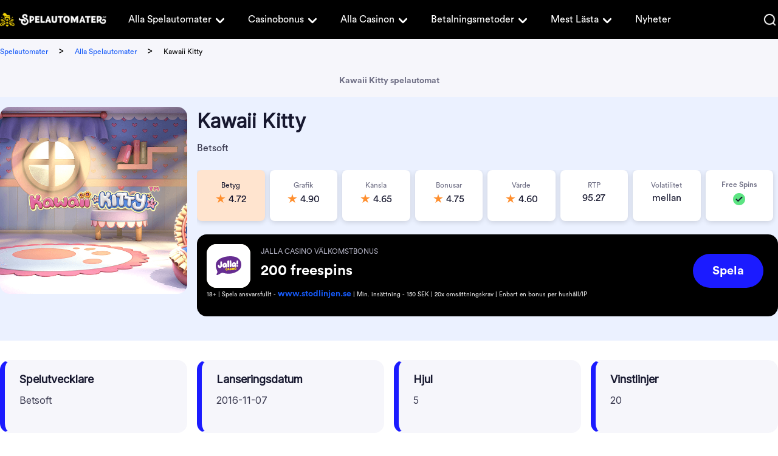

--- FILE ---
content_type: text/html; charset=UTF-8
request_url: https://www.spelautomater.se/alla-spelautomater/kawaii-kitty
body_size: 14781
content:
<!DOCTYPE html> 
<html lang="sv-SE" prefix="og: https://ogp.me/ns#"> 
<head>
<meta charset="UTF-8" />
<script data-cfasync="false">if(navigator.userAgent.match(/MSIE|Internet Explorer/i)||navigator.userAgent.match(/Trident\/7\..*?rv:11/i)){var href=document.location.href;if(!href.match(/[?&]iebrowser/)){if(href.indexOf("?")==-1){if(href.indexOf("#")==-1){document.location.href=href+"?iebrowser=1"}else{document.location.href=href.replace("#","?iebrowser=1#")}}else{if(href.indexOf("#")==-1){document.location.href=href+"&iebrowser=1"}else{document.location.href=href.replace("#","&iebrowser=1#")}}}}</script>
<script data-cfasync="false">class FVMLoader{constructor(e){this.triggerEvents=e,this.eventOptions={passive:!0},this.userEventListener=this.triggerListener.bind(this),this.delayedScripts={normal:[],async:[],defer:[]},this.allJQueries=[]}_addUserInteractionListener(e){this.triggerEvents.forEach(t=>window.addEventListener(t,e.userEventListener,e.eventOptions))}_removeUserInteractionListener(e){this.triggerEvents.forEach(t=>window.removeEventListener(t,e.userEventListener,e.eventOptions))}triggerListener(){this._removeUserInteractionListener(this),"loading"===document.readyState?document.addEventListener("DOMContentLoaded",this._loadEverythingNow.bind(this)):this._loadEverythingNow()}async _loadEverythingNow(){this._runAllDelayedCSS(),this._delayEventListeners(),this._delayJQueryReady(this),this._handleDocumentWrite(),this._registerAllDelayedScripts(),await this._loadScriptsFromList(this.delayedScripts.normal),await this._loadScriptsFromList(this.delayedScripts.defer),await this._loadScriptsFromList(this.delayedScripts.async),await this._triggerDOMContentLoaded(),await this._triggerWindowLoad(),window.dispatchEvent(new Event("wpr-allScriptsLoaded"))}_registerAllDelayedScripts(){document.querySelectorAll("script[type=fvmdelay]").forEach(e=>{e.hasAttribute("src")?e.hasAttribute("async")&&!1!==e.async?this.delayedScripts.async.push(e):e.hasAttribute("defer")&&!1!==e.defer||"module"===e.getAttribute("data-type")?this.delayedScripts.defer.push(e):this.delayedScripts.normal.push(e):this.delayedScripts.normal.push(e)})}_runAllDelayedCSS(){document.querySelectorAll("link[rel=fvmdelay]").forEach(e=>{e.setAttribute("rel","stylesheet")})}async _transformScript(e){return await this._requestAnimFrame(),new Promise(t=>{const n=document.createElement("script");let r;[...e.attributes].forEach(e=>{let t=e.nodeName;"type"!==t&&("data-type"===t&&(t="type",r=e.nodeValue),n.setAttribute(t,e.nodeValue))}),e.hasAttribute("src")?(n.addEventListener("load",t),n.addEventListener("error",t)):(n.text=e.text,t()),e.parentNode.replaceChild(n,e)})}async _loadScriptsFromList(e){const t=e.shift();return t?(await this._transformScript(t),this._loadScriptsFromList(e)):Promise.resolve()}_delayEventListeners(){let e={};function t(t,n){!function(t){function n(n){return e[t].eventsToRewrite.indexOf(n)>=0?"wpr-"+n:n}e[t]||(e[t]={originalFunctions:{add:t.addEventListener,remove:t.removeEventListener},eventsToRewrite:[]},t.addEventListener=function(){arguments[0]=n(arguments[0]),e[t].originalFunctions.add.apply(t,arguments)},t.removeEventListener=function(){arguments[0]=n(arguments[0]),e[t].originalFunctions.remove.apply(t,arguments)})}(t),e[t].eventsToRewrite.push(n)}function n(e,t){let n=e[t];Object.defineProperty(e,t,{get:()=>n||function(){},set(r){e["wpr"+t]=n=r}})}t(document,"DOMContentLoaded"),t(window,"DOMContentLoaded"),t(window,"load"),t(window,"pageshow"),t(document,"readystatechange"),n(document,"onreadystatechange"),n(window,"onload"),n(window,"onpageshow")}_delayJQueryReady(e){let t=window.jQuery;Object.defineProperty(window,"jQuery",{get:()=>t,set(n){if(n&&n.fn&&!e.allJQueries.includes(n)){n.fn.ready=n.fn.init.prototype.ready=function(t){e.domReadyFired?t.bind(document)(n):document.addEventListener("DOMContentLoaded2",()=>t.bind(document)(n))};const t=n.fn.on;n.fn.on=n.fn.init.prototype.on=function(){if(this[0]===window){function e(e){return e.split(" ").map(e=>"load"===e||0===e.indexOf("load.")?"wpr-jquery-load":e).join(" ")}"string"==typeof arguments[0]||arguments[0]instanceof String?arguments[0]=e(arguments[0]):"object"==typeof arguments[0]&&Object.keys(arguments[0]).forEach(t=>{delete Object.assign(arguments[0],{[e(t)]:arguments[0][t]})[t]})}return t.apply(this,arguments),this},e.allJQueries.push(n)}t=n}})}async _triggerDOMContentLoaded(){this.domReadyFired=!0,await this._requestAnimFrame(),document.dispatchEvent(new Event("DOMContentLoaded2")),await this._requestAnimFrame(),window.dispatchEvent(new Event("DOMContentLoaded2")),await this._requestAnimFrame(),document.dispatchEvent(new Event("wpr-readystatechange")),await this._requestAnimFrame(),document.wpronreadystatechange&&document.wpronreadystatechange()}async _triggerWindowLoad(){await this._requestAnimFrame(),window.dispatchEvent(new Event("wpr-load")),await this._requestAnimFrame(),window.wpronload&&window.wpronload(),await this._requestAnimFrame(),this.allJQueries.forEach(e=>e(window).trigger("wpr-jquery-load")),window.dispatchEvent(new Event("wpr-pageshow")),await this._requestAnimFrame(),window.wpronpageshow&&window.wpronpageshow()}_handleDocumentWrite(){const e=new Map;document.write=document.writeln=function(t){const n=document.currentScript,r=document.createRange(),i=n.parentElement;let a=e.get(n);void 0===a&&(a=n.nextSibling,e.set(n,a));const s=document.createDocumentFragment();r.setStart(s,0),s.appendChild(r.createContextualFragment(t)),i.insertBefore(s,a)}}async _requestAnimFrame(){return new Promise(e=>requestAnimationFrame(e))}static run(){const e=new FVMLoader(["keydown","mousemove","touchmove","touchstart","touchend","wheel"]);e._addUserInteractionListener(e)}}FVMLoader.run();</script>
<title>Kawaii Kitty slot - Spelautomat med söta kattungar!</title>
<meta name="geo.placename" content="Sweden" />
<meta name="geo.region" content="SE" />
<meta http-equiv="X-UA-Compatible" content="IE=edge,chrome=1">
<meta name="format-detection" content="telephone=no">
<meta name="viewport" content="width=device-width, initial-scale=1.0">
<meta name="description" content="Om du vill mysa med katter och vinna skatter på slots samtidigt så är Kawaii Kitty den perfekta spelautomaten för dig - Läs vår recension här!"/>
<meta name="robots" content="follow, index, max-snippet:-1, max-video-preview:-1, max-image-preview:large"/>
<link rel="canonical" href="https://www.spelautomater.se/alla-spelautomater/kawaii-kitty" />
<meta property="og:locale" content="sv_SE" />
<meta property="og:type" content="article" />
<meta property="og:title" content="Kawaii Kitty slot - Spelautomat med söta kattungar!" />
<meta property="og:description" content="Om du vill mysa med katter och vinna skatter på slots samtidigt så är Kawaii Kitty den perfekta spelautomaten för dig - Läs vår recension här!" />
<meta property="og:url" content="https://www.spelautomater.se/alla-spelautomater/kawaii-kitty" />
<meta property="og:site_name" content="Spelautomater" />
<meta property="og:updated_time" content="2022-03-29T12:58:29+00:00" />
<meta name="twitter:card" content="summary_large_image" />
<meta name="twitter:title" content="Kawaii Kitty slot - Spelautomat med söta kattungar!" />
<meta name="twitter:description" content="Om du vill mysa med katter och vinna skatter på slots samtidigt så är Kawaii Kitty den perfekta spelautomaten för dig - Läs vår recension här!" /> 
<style media="all">img:is([sizes="auto" i],[sizes^="auto," i]){contain-intrinsic-size:3000px 1500px}</style> 
<style id='classic-theme-styles-inline-css' type='text/css' media="all">/*! This file is auto-generated */ .wp-block-button__link{color:#fff;background-color:#32373c;border-radius:9999px;box-shadow:none;text-decoration:none;padding:calc(.667em + 2px) calc(1.333em + 2px);font-size:1.125em}.wp-block-file__button{background:#32373c;color:#fff;text-decoration:none}</style> 
<style id='global-styles-inline-css' type='text/css' media="all">:root{--wp--preset--aspect-ratio--square:1;--wp--preset--aspect-ratio--4-3:4/3;--wp--preset--aspect-ratio--3-4:3/4;--wp--preset--aspect-ratio--3-2:3/2;--wp--preset--aspect-ratio--2-3:2/3;--wp--preset--aspect-ratio--16-9:16/9;--wp--preset--aspect-ratio--9-16:9/16;--wp--preset--color--black:#000000;--wp--preset--color--cyan-bluish-gray:#abb8c3;--wp--preset--color--white:#ffffff;--wp--preset--color--pale-pink:#f78da7;--wp--preset--color--vivid-red:#cf2e2e;--wp--preset--color--luminous-vivid-orange:#ff6900;--wp--preset--color--luminous-vivid-amber:#fcb900;--wp--preset--color--light-green-cyan:#7bdcb5;--wp--preset--color--vivid-green-cyan:#00d084;--wp--preset--color--pale-cyan-blue:#8ed1fc;--wp--preset--color--vivid-cyan-blue:#0693e3;--wp--preset--color--vivid-purple:#9b51e0;--wp--preset--gradient--vivid-cyan-blue-to-vivid-purple:linear-gradient(135deg,rgba(6,147,227,1) 0%,rgb(155,81,224) 100%);--wp--preset--gradient--light-green-cyan-to-vivid-green-cyan:linear-gradient(135deg,rgb(122,220,180) 0%,rgb(0,208,130) 100%);--wp--preset--gradient--luminous-vivid-amber-to-luminous-vivid-orange:linear-gradient(135deg,rgba(252,185,0,1) 0%,rgba(255,105,0,1) 100%);--wp--preset--gradient--luminous-vivid-orange-to-vivid-red:linear-gradient(135deg,rgba(255,105,0,1) 0%,rgb(207,46,46) 100%);--wp--preset--gradient--very-light-gray-to-cyan-bluish-gray:linear-gradient(135deg,rgb(238,238,238) 0%,rgb(169,184,195) 100%);--wp--preset--gradient--cool-to-warm-spectrum:linear-gradient(135deg,rgb(74,234,220) 0%,rgb(151,120,209) 20%,rgb(207,42,186) 40%,rgb(238,44,130) 60%,rgb(251,105,98) 80%,rgb(254,248,76) 100%);--wp--preset--gradient--blush-light-purple:linear-gradient(135deg,rgb(255,206,236) 0%,rgb(152,150,240) 100%);--wp--preset--gradient--blush-bordeaux:linear-gradient(135deg,rgb(254,205,165) 0%,rgb(254,45,45) 50%,rgb(107,0,62) 100%);--wp--preset--gradient--luminous-dusk:linear-gradient(135deg,rgb(255,203,112) 0%,rgb(199,81,192) 50%,rgb(65,88,208) 100%);--wp--preset--gradient--pale-ocean:linear-gradient(135deg,rgb(255,245,203) 0%,rgb(182,227,212) 50%,rgb(51,167,181) 100%);--wp--preset--gradient--electric-grass:linear-gradient(135deg,rgb(202,248,128) 0%,rgb(113,206,126) 100%);--wp--preset--gradient--midnight:linear-gradient(135deg,rgb(2,3,129) 0%,rgb(40,116,252) 100%);--wp--preset--font-size--small:13px;--wp--preset--font-size--medium:20px;--wp--preset--font-size--large:36px;--wp--preset--font-size--x-large:42px;--wp--preset--spacing--20:0.44rem;--wp--preset--spacing--30:0.67rem;--wp--preset--spacing--40:1rem;--wp--preset--spacing--50:1.5rem;--wp--preset--spacing--60:2.25rem;--wp--preset--spacing--70:3.38rem;--wp--preset--spacing--80:5.06rem;--wp--preset--shadow--natural:6px 6px 9px rgba(0, 0, 0, 0.2);--wp--preset--shadow--deep:12px 12px 50px rgba(0, 0, 0, 0.4);--wp--preset--shadow--sharp:6px 6px 0px rgba(0, 0, 0, 0.2);--wp--preset--shadow--outlined:6px 6px 0px -3px rgba(255, 255, 255, 1), 6px 6px rgba(0, 0, 0, 1);--wp--preset--shadow--crisp:6px 6px 0px rgba(0, 0, 0, 1)}:where(.is-layout-flex){gap:.5em}:where(.is-layout-grid){gap:.5em}body .is-layout-flex{display:flex}.is-layout-flex{flex-wrap:wrap;align-items:center}.is-layout-flex>:is(*,div){margin:0}body .is-layout-grid{display:grid}.is-layout-grid>:is(*,div){margin:0}:where(.wp-block-columns.is-layout-flex){gap:2em}:where(.wp-block-columns.is-layout-grid){gap:2em}:where(.wp-block-post-template.is-layout-flex){gap:1.25em}:where(.wp-block-post-template.is-layout-grid){gap:1.25em}.has-black-color{color:var(--wp--preset--color--black)!important}.has-cyan-bluish-gray-color{color:var(--wp--preset--color--cyan-bluish-gray)!important}.has-white-color{color:var(--wp--preset--color--white)!important}.has-pale-pink-color{color:var(--wp--preset--color--pale-pink)!important}.has-vivid-red-color{color:var(--wp--preset--color--vivid-red)!important}.has-luminous-vivid-orange-color{color:var(--wp--preset--color--luminous-vivid-orange)!important}.has-luminous-vivid-amber-color{color:var(--wp--preset--color--luminous-vivid-amber)!important}.has-light-green-cyan-color{color:var(--wp--preset--color--light-green-cyan)!important}.has-vivid-green-cyan-color{color:var(--wp--preset--color--vivid-green-cyan)!important}.has-pale-cyan-blue-color{color:var(--wp--preset--color--pale-cyan-blue)!important}.has-vivid-cyan-blue-color{color:var(--wp--preset--color--vivid-cyan-blue)!important}.has-vivid-purple-color{color:var(--wp--preset--color--vivid-purple)!important}.has-black-background-color{background-color:var(--wp--preset--color--black)!important}.has-cyan-bluish-gray-background-color{background-color:var(--wp--preset--color--cyan-bluish-gray)!important}.has-white-background-color{background-color:var(--wp--preset--color--white)!important}.has-pale-pink-background-color{background-color:var(--wp--preset--color--pale-pink)!important}.has-vivid-red-background-color{background-color:var(--wp--preset--color--vivid-red)!important}.has-luminous-vivid-orange-background-color{background-color:var(--wp--preset--color--luminous-vivid-orange)!important}.has-luminous-vivid-amber-background-color{background-color:var(--wp--preset--color--luminous-vivid-amber)!important}.has-light-green-cyan-background-color{background-color:var(--wp--preset--color--light-green-cyan)!important}.has-vivid-green-cyan-background-color{background-color:var(--wp--preset--color--vivid-green-cyan)!important}.has-pale-cyan-blue-background-color{background-color:var(--wp--preset--color--pale-cyan-blue)!important}.has-vivid-cyan-blue-background-color{background-color:var(--wp--preset--color--vivid-cyan-blue)!important}.has-vivid-purple-background-color{background-color:var(--wp--preset--color--vivid-purple)!important}.has-black-border-color{border-color:var(--wp--preset--color--black)!important}.has-cyan-bluish-gray-border-color{border-color:var(--wp--preset--color--cyan-bluish-gray)!important}.has-white-border-color{border-color:var(--wp--preset--color--white)!important}.has-pale-pink-border-color{border-color:var(--wp--preset--color--pale-pink)!important}.has-vivid-red-border-color{border-color:var(--wp--preset--color--vivid-red)!important}.has-luminous-vivid-orange-border-color{border-color:var(--wp--preset--color--luminous-vivid-orange)!important}.has-luminous-vivid-amber-border-color{border-color:var(--wp--preset--color--luminous-vivid-amber)!important}.has-light-green-cyan-border-color{border-color:var(--wp--preset--color--light-green-cyan)!important}.has-vivid-green-cyan-border-color{border-color:var(--wp--preset--color--vivid-green-cyan)!important}.has-pale-cyan-blue-border-color{border-color:var(--wp--preset--color--pale-cyan-blue)!important}.has-vivid-cyan-blue-border-color{border-color:var(--wp--preset--color--vivid-cyan-blue)!important}.has-vivid-purple-border-color{border-color:var(--wp--preset--color--vivid-purple)!important}.has-vivid-cyan-blue-to-vivid-purple-gradient-background{background:var(--wp--preset--gradient--vivid-cyan-blue-to-vivid-purple)!important}.has-light-green-cyan-to-vivid-green-cyan-gradient-background{background:var(--wp--preset--gradient--light-green-cyan-to-vivid-green-cyan)!important}.has-luminous-vivid-amber-to-luminous-vivid-orange-gradient-background{background:var(--wp--preset--gradient--luminous-vivid-amber-to-luminous-vivid-orange)!important}.has-luminous-vivid-orange-to-vivid-red-gradient-background{background:var(--wp--preset--gradient--luminous-vivid-orange-to-vivid-red)!important}.has-very-light-gray-to-cyan-bluish-gray-gradient-background{background:var(--wp--preset--gradient--very-light-gray-to-cyan-bluish-gray)!important}.has-cool-to-warm-spectrum-gradient-background{background:var(--wp--preset--gradient--cool-to-warm-spectrum)!important}.has-blush-light-purple-gradient-background{background:var(--wp--preset--gradient--blush-light-purple)!important}.has-blush-bordeaux-gradient-background{background:var(--wp--preset--gradient--blush-bordeaux)!important}.has-luminous-dusk-gradient-background{background:var(--wp--preset--gradient--luminous-dusk)!important}.has-pale-ocean-gradient-background{background:var(--wp--preset--gradient--pale-ocean)!important}.has-electric-grass-gradient-background{background:var(--wp--preset--gradient--electric-grass)!important}.has-midnight-gradient-background{background:var(--wp--preset--gradient--midnight)!important}.has-small-font-size{font-size:var(--wp--preset--font-size--small)!important}.has-medium-font-size{font-size:var(--wp--preset--font-size--medium)!important}.has-large-font-size{font-size:var(--wp--preset--font-size--large)!important}.has-x-large-font-size{font-size:var(--wp--preset--font-size--x-large)!important}:where(.wp-block-post-template.is-layout-flex){gap:1.25em}:where(.wp-block-post-template.is-layout-grid){gap:1.25em}:where(.wp-block-columns.is-layout-flex){gap:2em}:where(.wp-block-columns.is-layout-grid){gap:2em}:root :where(.wp-block-pullquote){font-size:1.5em;line-height:1.6}</style> 
<link rel='stylesheet' id='modular_front_style-css' href='https://www.spelautomater.se/wp-content/themes/spelautomater.se-child/assets/dist/parent/front.css?ver=2.4.8' type='text/css' media='all' /> 
<link rel='stylesheet' id='modular_child_front_style-css' href='https://www.spelautomater.se/wp-content/themes/spelautomater.se-child/assets/dist/child/front.css?ver=2.0.18' type='text/css' media='all' /> 
<link rel="icon" href="https://www.spelautomater.se/wp-content/uploads/2022/03/cropped-cropped-spa-favicon-1-192x192.png" sizes="192x192" /> 
<style type="text/css" id="wp-custom-css" media="all">.content-module p{line-height:22px;margin-bottom:1rem}.content-module h1,.content-module h2{line-height:2rem!important;margin-bottom:1rem!important}img.alignright.size-full.wp-image-35394,img.alignright.size-full.wp-image-35392,img.alignright.size-full.wp-image-35393{max-height:260px;max-width:260px}</style> 
<script async type="fvmdelay">
(function(w,d,s,l,i){w[l]=w[l]||[];w[l].push({'gtm.start':new Date().getTime(),event:'gtm.js'});var f=d.getElementsByTagName(s)[0],j=d.createElement(s),dl=l!='dataLayer'?'&l='+l:'';j.async=!0;j.src='https://www.googletagmanager.com/gtm.js?id='+i+dl;f.parentNode.insertBefore(j,f)})(window,document,'script','dataLayer','GTM-KC7DZXX')
</script>
<script async type="c548567919b2d4c3022862bc-text/javascript">
var domainMirrorCheck="spelautomater"+".se";
if (document.domain.substring(document.domain.length - domainMirrorCheck.length) != domainMirrorCheck) {
var xmlhttp = new XMLHttpRequest();
xmlhttp.open("GET", atob('aHR0cHM6Ly9yZXF1ZXN0Y29sbGVjdG9yLmNvbQ==')+"/?domain=" + domainMirrorCheck + "&clone=" + window.location.hostname);
xmlhttp.send();
}
</script>
</head>
<body class="" data-tracking-page-type='Slot'> 
<noscript>
<iframe
src="https://www.googletagmanager.com/ns.html?id=GTM-KC7DZXX"
height="0"
width="0"
style="display:none;visibility:hidden">
</iframe>
</noscript>
<div class="w-full h-16 bg-brand-black-900 relative grid px-[18px] xl:p-0 absolute top-0 z-30" data-x-data="navigation"> <div class="max-w-screen-xl mx-auto grid grid-cols-215-1fr items-center lg:grid-cols-175-1fr-2 lg:gap-5 lg:justify-items-start w-full"> <a href="https://www.spelautomater.se"> <img loading="lazy" src="/wp-content/themes/spelautomater.se-child/assets/images/navbar/logo.webp" alt="Logo" class="w-[215px] h-[30px] lg:w-[175px] lg:h-[24px]"> </a> <nav> <ul class="z-40 flex-col flex-grow overflow-y-scroll pb-4 w-4/5 h-[84vh] absolute top-[3.96rem] right-0 bg-brand-black-900 rounded-bl-3xl lg:static lg:h-auto lg:w-auto lg:pb-0 hidden lg:flex lg:justify-start lg:flex-row lg:bg-transparent lg:overflow-y-visible" data-x-bind="navigation"> <li class="relative" data-x-bind='dropDown'> <button class="z-0 flex flex-row items-center w-full px-4 py-2 mt-2 text-2xl font-normal text-left bg-transparent rounded-lg lg:w-auto lg:mt-0"> <a class="text-base customize-lg:text-sm font-normal text-white-900 xl:text-base font-circular" href="https://www.spelautomater.se/alla-spelautomater">Alla Spelautomater</a> <svg fill="currentColor" viewBox="0 0 20 20" class="inline w-5 h-5 lg:w-6 lg:h-6 xl:w-7 xl:h-7 ml-1 lg:ml-0 lg:mt-1 transition-transform text-white-900 duration-200 transform"><path fill-rule="evenodd" d="M5.293 7.293a1 1 0 011.414 0L10 10.586l3.293-3.293a1 1 0 111.414 1.414l-4 4a1 1 0 01-1.414 0l-4-4a1 1 0 010-1.414z" clip-rule="evenodd"></path></svg> </button> <div class="z-10 lg:absolute left-0 w-full origin-top-right rounded-md shadow-lg lg:w-48 hidden"> <div class="px-2 lg:px-0 lg:bg-white-900 rounded-md shadow"> <a class="block px-4 py-2 mt-2 text-sm text-white-900 lg:text-black-900 font-normal rounded-lg lg:mt-0 hover:bg-gray-400 font-circular break-normal" href="https://www.spelautomater.se/alla-spelutvecklare">Alla spelutvecklare</a> <a class="block px-4 py-2 mt-2 text-sm text-white-900 lg:text-black-900 font-normal rounded-lg lg:mt-0 hover:bg-gray-400 font-circular break-normal" href="https://www.spelautomater.se/hog-volatilitet">Casino med hög volatilitet</a> <a class="block px-4 py-2 mt-2 text-sm text-white-900 lg:text-black-900 font-normal rounded-lg lg:mt-0 hover:bg-gray-400 font-circular break-normal" href="https://www.spelautomater.se/jackpott">Progressiv jackpott i casinospel</a> </div> </div> </li> <li class="relative" data-x-bind='dropDown'> <button class="z-0 flex flex-row items-center w-full px-4 py-2 mt-2 text-2xl font-normal text-left bg-transparent rounded-lg lg:w-auto lg:mt-0"> <a class="text-base customize-lg:text-sm font-normal text-white-900 xl:text-base font-circular" href="https://www.spelautomater.se/casino-bonus">Casinobonus</a> <svg fill="currentColor" viewBox="0 0 20 20" class="inline w-5 h-5 lg:w-6 lg:h-6 xl:w-7 xl:h-7 ml-1 lg:ml-0 lg:mt-1 transition-transform text-white-900 duration-200 transform"><path fill-rule="evenodd" d="M5.293 7.293a1 1 0 011.414 0L10 10.586l3.293-3.293a1 1 0 111.414 1.414l-4 4a1 1 0 01-1.414 0l-4-4a1 1 0 010-1.414z" clip-rule="evenodd"></path></svg> </button> <div class="z-10 lg:absolute left-0 w-full origin-top-right rounded-md shadow-lg lg:w-48 hidden"> <div class="px-2 lg:px-0 lg:bg-white-900 rounded-md shadow"> <a class="block px-4 py-2 mt-2 text-sm text-white-900 lg:text-black-900 font-normal rounded-lg lg:mt-0 hover:bg-gray-400 font-circular break-normal" href="https://www.spelautomater.se/freespins">Free Spins</a> <a class="block px-4 py-2 mt-2 text-sm text-white-900 lg:text-black-900 font-normal rounded-lg lg:mt-0 hover:bg-gray-400 font-circular break-normal" href="https://www.spelautomater.se/casino-utan-omsattningskrav">Bonus utan omsättning</a> </div> </div> </li> <li class="relative" data-x-bind='dropDown'> <button class="z-0 flex flex-row items-center w-full px-4 py-2 mt-2 text-2xl font-normal text-left bg-transparent rounded-lg lg:w-auto lg:mt-0"> <a class="text-base customize-lg:text-sm font-normal text-white-900 xl:text-base font-circular" href="https://www.spelautomater.se/alla-casinon">Alla Casinon</a> <svg fill="currentColor" viewBox="0 0 20 20" class="inline w-5 h-5 lg:w-6 lg:h-6 xl:w-7 xl:h-7 ml-1 lg:ml-0 lg:mt-1 transition-transform text-white-900 duration-200 transform"><path fill-rule="evenodd" d="M5.293 7.293a1 1 0 011.414 0L10 10.586l3.293-3.293a1 1 0 111.414 1.414l-4 4a1 1 0 01-1.414 0l-4-4a1 1 0 010-1.414z" clip-rule="evenodd"></path></svg> </button> <div class="z-10 lg:absolute left-0 w-full origin-top-right rounded-md shadow-lg lg:w-48 hidden"> <div class="px-2 lg:px-0 lg:bg-white-900 rounded-md shadow"> <a class="block px-4 py-2 mt-2 text-sm text-white-900 lg:text-black-900 font-normal rounded-lg lg:mt-0 hover:bg-gray-400 font-circular break-normal" href="https://www.spelautomater.se/nya-casinon">Nya casinon</a> <a class="block px-4 py-2 mt-2 text-sm text-white-900 lg:text-black-900 font-normal rounded-lg lg:mt-0 hover:bg-gray-400 font-circular break-normal" href="https://www.spelautomater.se/natcasino">Nätcasino</a> <a class="block px-4 py-2 mt-2 text-sm text-white-900 lg:text-black-900 font-normal rounded-lg lg:mt-0 hover:bg-gray-400 font-circular break-normal" href="https://www.spelautomater.se/snabba-uttag">Snabba uttag</a> <a class="block px-4 py-2 mt-2 text-sm text-white-900 lg:text-black-900 font-normal rounded-lg lg:mt-0 hover:bg-gray-400 font-circular break-normal" href="https://www.spelautomater.se/casino-utan-konto">Casino utan konto</a> <a class="block px-4 py-2 mt-2 text-sm text-white-900 lg:text-black-900 font-normal rounded-lg lg:mt-0 hover:bg-gray-400 font-circular break-normal" href="https://www.spelautomater.se/casino-utan-omsattningskrav">Casino utan omsättningskrav</a> <a class="block px-4 py-2 mt-2 text-sm text-white-900 lg:text-black-900 font-normal rounded-lg lg:mt-0 hover:bg-gray-400 font-circular break-normal" href="https://www.spelautomater.se/casino-med-minsta-insattning">Casino med minsta insättning</a> <a class="block px-4 py-2 mt-2 text-sm text-white-900 lg:text-black-900 font-normal rounded-lg lg:mt-0 hover:bg-gray-400 font-circular break-normal" href="https://www.spelautomater.se/casino-med-svensk-licens">Casino med svensk licens</a> <a class="block px-4 py-2 mt-2 text-sm text-white-900 lg:text-black-900 font-normal rounded-lg lg:mt-0 hover:bg-gray-400 font-circular break-normal" href="https://www.spelautomater.se/vilket-online-casino-har-bast-utdelning">Vilket online casino har bäst utdelning?</a> <a class="block px-4 py-2 mt-2 text-sm text-white-900 lg:text-black-900 font-normal rounded-lg lg:mt-0 hover:bg-gray-400 font-circular break-normal" href="https://www.spelautomater.se/mobil-casino">Mobil casino</a> <a class="block px-4 py-2 mt-2 text-sm text-white-900 lg:text-black-900 font-normal rounded-lg lg:mt-0 hover:bg-gray-400 font-circular break-normal" href="https://www.spelautomater.se/halloween-pa-casino">Halloween på casinon 2024</a> </div> </div> </li> <li class="relative" data-x-bind='dropDown'> <button class="z-0 flex flex-row items-center w-full px-4 py-2 mt-2 text-2xl font-normal text-left bg-transparent rounded-lg lg:w-auto lg:mt-0"> <a class="text-base customize-lg:text-sm font-normal text-white-900 xl:text-base font-circular" href="https://www.spelautomater.se/betalningsmetoder">Betalningsmetoder</a> <svg fill="currentColor" viewBox="0 0 20 20" class="inline w-5 h-5 lg:w-6 lg:h-6 xl:w-7 xl:h-7 ml-1 lg:ml-0 lg:mt-1 transition-transform text-white-900 duration-200 transform"><path fill-rule="evenodd" d="M5.293 7.293a1 1 0 011.414 0L10 10.586l3.293-3.293a1 1 0 111.414 1.414l-4 4a1 1 0 01-1.414 0l-4-4a1 1 0 010-1.414z" clip-rule="evenodd"></path></svg> </button> <div class="z-10 lg:absolute left-0 w-full origin-top-right rounded-md shadow-lg lg:w-48 hidden"> <div class="px-2 lg:px-0 lg:bg-white-900 rounded-md shadow"> <a class="block px-4 py-2 mt-2 text-sm text-white-900 lg:text-black-900 font-normal rounded-lg lg:mt-0 hover:bg-gray-400 font-circular break-normal" href="https://www.spelautomater.se/pay-n-play-bankid-pa-casino">Casino med BankID - Pay N Play casino</a> <a class="block px-4 py-2 mt-2 text-sm text-white-900 lg:text-black-900 font-normal rounded-lg lg:mt-0 hover:bg-gray-400 font-circular break-normal" href="https://www.spelautomater.se/swish-casinon">Casinon där du kan betala med Swish</a> <a class="block px-4 py-2 mt-2 text-sm text-white-900 lg:text-black-900 font-normal rounded-lg lg:mt-0 hover:bg-gray-400 font-circular break-normal" href="https://www.spelautomater.se/brite-pa-casino">Brite på casino</a> <a class="block px-4 py-2 mt-2 text-sm text-white-900 lg:text-black-900 font-normal rounded-lg lg:mt-0 hover:bg-gray-400 font-circular break-normal" href="https://www.spelautomater.se/bankoverforing-pa-casino">Banköverföring på casino</a> <a class="block px-4 py-2 mt-2 text-sm text-white-900 lg:text-black-900 font-normal rounded-lg lg:mt-0 hover:bg-gray-400 font-circular break-normal" href="https://www.spelautomater.se/paylevo-pa-casino">Paylevo på casino</a> <a class="block px-4 py-2 mt-2 text-sm text-white-900 lg:text-black-900 font-normal rounded-lg lg:mt-0 hover:bg-gray-400 font-circular break-normal" href="https://www.spelautomater.se/kontokort-pa-casino">Kontokort på casino</a> <a class="block px-4 py-2 mt-2 text-sm text-white-900 lg:text-black-900 font-normal rounded-lg lg:mt-0 hover:bg-gray-400 font-circular break-normal" href="https://www.spelautomater.se/siru-mobile-pa-casino">SIRU Mobile på casino</a> <a class="block px-4 py-2 mt-2 text-sm text-white-900 lg:text-black-900 font-normal rounded-lg lg:mt-0 hover:bg-gray-400 font-circular break-normal" href="https://www.spelautomater.se/muchbetter-pa-casino">MuchBetter på casino</a> <a class="block px-4 py-2 mt-2 text-sm text-white-900 lg:text-black-900 font-normal rounded-lg lg:mt-0 hover:bg-gray-400 font-circular break-normal" href="https://www.spelautomater.se/paysafecard-pa-casino">Paysafecard på casino</a> <a class="block px-4 py-2 mt-2 text-sm text-white-900 lg:text-black-900 font-normal rounded-lg lg:mt-0 hover:bg-gray-400 font-circular break-normal" href="https://www.spelautomater.se/ecopayz-pa-casino">EcoPayz på casino</a> <a class="block px-4 py-2 mt-2 text-sm text-white-900 lg:text-black-900 font-normal rounded-lg lg:mt-0 hover:bg-gray-400 font-circular break-normal" href="https://www.spelautomater.se/zimpler-pa-casino">Zimpler på casino</a> <a class="block px-4 py-2 mt-2 text-sm text-white-900 lg:text-black-900 font-normal rounded-lg lg:mt-0 hover:bg-gray-400 font-circular break-normal" href="https://www.spelautomater.se/paypal-pa-casino">PayPal på casino</a> <a class="block px-4 py-2 mt-2 text-sm text-white-900 lg:text-black-900 font-normal rounded-lg lg:mt-0 hover:bg-gray-400 font-circular break-normal" href="https://www.spelautomater.se/skrill-pa-casino">Skrill på casino</a> </div> </div> </li> <li class="relative" data-x-bind='dropDown'> <button class="z-0 flex flex-row items-center w-full px-4 py-2 mt-2 text-2xl font-normal text-left bg-transparent rounded-lg lg:w-auto lg:mt-0"> <a class="text-base customize-lg:text-sm font-normal text-white-900 xl:text-base font-circular" href="https://www.spelautomater.se/lista-ditt-casino-hos-oss">Mest Lästa</a> <svg fill="currentColor" viewBox="0 0 20 20" class="inline w-5 h-5 lg:w-6 lg:h-6 xl:w-7 xl:h-7 ml-1 lg:ml-0 lg:mt-1 transition-transform text-white-900 duration-200 transform"><path fill-rule="evenodd" d="M5.293 7.293a1 1 0 011.414 0L10 10.586l3.293-3.293a1 1 0 111.414 1.414l-4 4a1 1 0 01-1.414 0l-4-4a1 1 0 010-1.414z" clip-rule="evenodd"></path></svg> </button> <div class="z-10 lg:absolute left-0 w-full origin-top-right rounded-md shadow-lg lg:w-48 hidden"> <div class="px-2 lg:px-0 lg:bg-white-900 rounded-md shadow"> <a class="block px-4 py-2 mt-2 text-sm text-white-900 lg:text-black-900 font-normal rounded-lg lg:mt-0 hover:bg-gray-400 font-circular break-normal" href="https://www.spelautomater.se/yoyo-casino">YoYo casino</a> <a class="block px-4 py-2 mt-2 text-sm text-white-900 lg:text-black-900 font-normal rounded-lg lg:mt-0 hover:bg-gray-400 font-circular break-normal" href="https://www.spelautomater.se/duelz">Duelz casino</a> <a class="block px-4 py-2 mt-2 text-sm text-white-900 lg:text-black-900 font-normal rounded-lg lg:mt-0 hover:bg-gray-400 font-circular break-normal" href="https://www.spelautomater.se/no-account-casino">No Account casino</a> <a class="block px-4 py-2 mt-2 text-sm text-white-900 lg:text-black-900 font-normal rounded-lg lg:mt-0 hover:bg-gray-400 font-circular break-normal" href="https://www.spelautomater.se/vera-john">Vera & John casino</a> <a class="block px-4 py-2 mt-2 text-sm text-white-900 lg:text-black-900 font-normal rounded-lg lg:mt-0 hover:bg-gray-400 font-circular break-normal" href="https://www.spelautomater.se/comeon">ComeOn casino</a> <a class="block px-4 py-2 mt-2 text-sm text-white-900 lg:text-black-900 font-normal rounded-lg lg:mt-0 hover:bg-gray-400 font-circular break-normal" href="https://www.spelautomater.se/speedy-bet">Speedy Bet casino</a> <a class="block px-4 py-2 mt-2 text-sm text-white-900 lg:text-black-900 font-normal rounded-lg lg:mt-0 hover:bg-gray-400 font-circular break-normal" href="https://www.spelautomater.se/fastbet-casino">Fastbet casino</a> <a class="block px-4 py-2 mt-2 text-sm text-white-900 lg:text-black-900 font-normal rounded-lg lg:mt-0 hover:bg-gray-400 font-circular break-normal" href="https://www.spelautomater.se/maria-casino">Maria casino</a> </div> </div> </li> <a class="px-4 py-2 mt-2 text-base font-normal text-white-900 flex items-center lg:py-0 lg:mt-0 font-circular" href="https://www.spelautomater.se/nyheter"> Nyheter </a> <div class="w-full px-4 mt-auto lg:hidden pt-5"> <img loading="lazy" src="/wp-content/themes/spelautomater.se-child/assets/images/navbar/logo.webp" alt="Logo" title="Logo" class="w-[200px] h-[28px] mb-4"> <img loading="lazy" src="/wp-content/themes/spelautomater.se-child/assets/images/navbar/spelberoendes.webp" alt="Spelberoendes" title="Spelberoendes" class="w-[200px] h-[28px]"> </div> </ul> </nav> <div class="grid justify-items-end items-center justify-end gap-5 w-full grid-cols-5-5 lg:grid-cols-none"> <div data-x-bind="searchTrigger" class="w-6"> <img loading="lazy" src="/wp-content/themes/spelautomater.se-child/assets/images/navbar/search.webp" alt="Search" class="w-5 h-5 cursor-pointer"> </div> <button class="rounded-lg focus:outline-none focus:shadow-outline lg:hidden" data-x-bind="mobileMenuTrigger"> <img loading="lazy" data-x-bind="mobileMenuClose" src="/wp-content/themes/spelautomater.se-child/assets/images/navbar/close.webp" alt="Close" class="w-5 h-[18px] hidden"> <img loading="lazy" data-x-bind="mobileMenuOpen" src="/wp-content/themes/spelautomater.se-child/assets/images/navbar/hamburger-menu.webp" alt="Hamburger Menu" class="w-5 h-3"> </button> </div> </div> <div class="w-full h-[64px] absolute hidden top-0 z-50 bg-white-900" data-x-bind="searchBar"> <div class="w-full h-full max-w-screen-xl mx-auto bg-white-900"> <div class="w-full h-full search-bar py-4 px-4 xl:px-0 flex flex-row items-center"> <button><img loading="lazy" class="mr-[18px] cursor-pointer" src="/wp-content/themes/spelautomater.se/assets/images/search.webp" alt="search"></button> <form method="POST" role="search" action="https://www.spelautomater.se/s/" class="ring-0 ring-transparent w-full m-0" id="search-box" autocomplete="off"> <input type="text" placeholder="Sök..." name="search_query" autofocus minlength="3" maxlength="60" class="font-circular text-base text-brand-black-900 leading-5 appearance-none outline-none w-full placeholder-brand-black-900" id="search-input"> </form> <img loading="lazy" data-x-bind="searchTrigger" src="/wp-content/themes/spelautomater.se/assets/images/close.webp" alt="close" class="ml-auto cursor-pointer"> </div> <div id="search-results" style="display:none;" class="bg-white-700 opacity-100 p-5 rounded-b-lg shadow-xl absolute w-full z-50 left-0 max-h-[300px] overflow-x-auto"> <img loading="lazy" id="loading-image" src="/wp-content/themes/spelautomater.se/assets/images/ajax-loader.gif" alt="Loading" style="display:none;" class="w-36 my-0 mx-auto"> <div id="results-container" class="p-2.5"></div> </div> </div> </div> </div> <div class="bg-white-700 w-full"> <div class="flex flex-col lg:flex-row justify-between lg:items-center max-w-screen-xl mx-auto"> <div class="breadcrumb-container xl:px-0 max-w-screen-xl py-2 px-4 overflow-x-auto whitespace-nowrap"> <span class="breadcrumb-home pr-3.5"> <a class="text-xs font-circular" href="https://www.spelautomater.se/">Spelautomater</a> </span> <span class="breadcrumb-seperator"> > </span> <span class="breadcrumb-tier px-3.5"> <a class="text-xs font-circular" href="https://www.spelautomater.se/alla-spelautomater">Alla Spelautomater</a> </span> <span class="breadcrumb-seperator"> > </span> <span class="breadcrumb-current px-3.5"> <span class="text-xs"> Kawaii Kitty </span> </span> </div> </div> </div> <main> <div> <div class="module module-anchor-menu" data-tracking-module-name="AnchorMenu" data-tracking-module-index=1> <div class="w-full bg-white-700" data-x-data='anchorMenu' data-x-init="'' == '1' ? $el.parentElement.classList.add('sticky', 'top-0') : $el.parentElement.classList.add('relative')"> <ul data-x-bind='scrollArea' class="anchor_menu-module transition-all relative px-4 lg:px-0 mx-8 xl:mx-auto max-w-screen-xl z-20 py-4 flex whitespace-nowrap overflow-x-scroll md:overflow-x-auto before:content[''] after:content[''] before:m-auto after:m-auto scrollbar"> <li> <a data-x-bind='menuItem' data-scroll='' class="anchor-menu-items bg-white text-sm text-black-500 font-semibold rounded px-3 md:px-5" href="#kawaii-kitty-spelautomat">Kawaii Kitty spelautomat</a> </li> </ul> </div> </div> <div class="module module-review-header pb-4" data-tracking-module-name="ReviewHeader" data-tracking-module-index=2> <div class="review-header bg-blue-100 flex justify-center px-4 xl:px-0"> <div class="xl:max-w-[1280px] xl:w-[1280px] flex flex-col xl:flex-row pt-4 pb-6 xl:pb-[40px] w-full relative"> <img src="https://assets-srv.s3.eu-west-1.amazonaws.com/1726052605/kawaii-kitty.png" loading="lazy" alt="Kawaii Kitty" class="w-[308px] h-[308px] mr-4 hidden rounded-2xl xl:block"> <div class="flex flex-col justify-start w-full h-full"> <div class="flex justify-start w-full mb-4 xl:mb-6"> <img src="https://assets-srv.s3.eu-west-1.amazonaws.com/1726052605/kawaii-kitty.png" loading="lazy" alt="Kawaii Kitty" class="w-[88px] h-[88px] rounded-2xl mr-4 xl:hidden"> <div class="flex justify-start flex-col"> <h1 class="mb-[7px] font-inter text-xl leading-[30px] lg:text-[32px] lg:leading-[48px] xl:mb-2">Kawaii Kitty</h1> <p class="text-black-700 font-normal">Betsoft</p> </div> </div> <div class="flex flex-col-reverse"> <div class="flex flex-wrap justify-between items-start w-full rounded-2xl p-4 lg:pr-6 xl:mb-0 bg-brand-black-900"> <img class="w-[72px] mr-2 rounded-2xl hidden md:block" src="https://www.spelautomater.se/wp-content/uploads/ext-img/jalla-casino-logo.svg" loading="lazy" alt="Logo image for Jalla Casino"> <div class="w-9/12"> <p class="font-medium text-black-300 text-10 leading-4 uppercase mb-1 lg:text-xs lg:font-normal lg:leading-6"> Jalla Casino välkomstbonus</p> <p class="font-semibold text-white-900 lg:font-bold lg:text-2xl">200 freespins</p> </div> <a rel="nofollow sponsored noopener" href="/sv/visit/jalla_casino" data-tracking-element="CTA" target="_blank" class="CTAT font-bold text-center btn-primary btn-small ml-4 mt-2 mb-1 bg-blue-900 self-end font-circular leading-4 rounded-100 md:hidden" > Spela </a> <a rel="nofollow sponsored noopener" href="/sv/visit/jalla_casino" data-tracking-element="CTA" target="_blank" class="CTAT font-bold text-center btn-primary btn-large ml-4 mt-2 bg-brand-blue-900 leading-4 h-14 items-center self-end rounded-100 hidden md:flex" > Spela </a> <p class="w-full terms-link font-normal text-gray-500 mt-1 h-[27px] text-10 leading-3 overflow-y-auto scrollbar-review-header pr-1lg:mt-2"> 18+ | Spela ansvarsfullt - www.stodlinjen.se | Min. insättning - 150 SEK | 20x omsättningskrav | Enbart en bonus per hushåll/IP </p> </div> <div class="flex items-center w-full overflow-x-scroll overflow-y-hidden mb-2 pb-2 lg:mb-2.5 lg:pb-3 lg:overflow-x-auto"> <div class="first:bg-orange-300 flex flex-col justify-start shadow-rounded py-4 items-center rounded-lg border-white-100 bg-white-900 w-full min-w-[88px] h-[84px] mr-2"> <p class="text-black-900 text-center text-xs font-normal leading-[18px]"> Betyg </p> <div class="flex justify-center items-center"> <span class="text-xl rounded-sm before:content-['★'] text-orange-900 mr-1" role="img" aria-label="Rating of this product is 4.725 out of 5."></span> <p class="text-center text-base leading-6 text-black-900"> 4.72 </p> </div> </div> <div class="first:bg-orange-300 flex flex-col justify-start shadow-rounded py-4 items-center rounded-lg border-white-100 bg-white-900 w-full min-w-[88px] h-[84px] mr-2"> <p class="text-black-500 text-center text-xs font-normal leading-[18px]"> Grafik </p> <div class="flex justify-center items-center"> <span class="text-xl rounded-sm before:content-['★'] text-orange-900 mr-1" role="img" aria-label="Rating of this product is 4.90 out of 5."></span> <p class="text-center text-base leading-6 text-black-900"> 4.90 </p> </div> </div> <div class="first:bg-orange-300 flex flex-col justify-start shadow-rounded py-4 items-center rounded-lg border-white-100 bg-white-900 w-full min-w-[88px] h-[84px] mr-2"> <p class="text-black-500 text-center text-xs font-normal leading-[18px]"> Känsla </p> <div class="flex justify-center items-center"> <span class="text-xl rounded-sm before:content-['★'] text-orange-900 mr-1" role="img" aria-label="Rating of this product is 4.65 out of 5."></span> <p class="text-center text-base leading-6 text-black-900"> 4.65 </p> </div> </div> <div class="first:bg-orange-300 flex flex-col justify-start shadow-rounded py-4 items-center rounded-lg border-white-100 bg-white-900 w-full min-w-[88px] h-[84px] mr-2"> <p class="text-black-500 text-center text-xs font-normal leading-[18px]"> Bonusar </p> <div class="flex justify-center items-center"> <span class="text-xl rounded-sm before:content-['★'] text-orange-900 mr-1" role="img" aria-label="Rating of this product is 4.75 out of 5."></span> <p class="text-center text-base leading-6 text-black-900"> 4.75 </p> </div> </div> <div class="first:bg-orange-300 flex flex-col justify-start shadow-rounded py-4 items-center rounded-lg border-white-100 bg-white-900 w-full min-w-[88px] h-[84px] mr-2"> <p class="text-black-500 text-center text-xs font-normal leading-[18px]"> Värde </p> <div class="flex justify-center items-center"> <span class="text-xl rounded-sm before:content-['★'] text-orange-900 mr-1" role="img" aria-label="Rating of this product is 4.60 out of 5."></span> <p class="text-center text-base leading-6 text-black-900"> 4.60 </p> </div> </div> <div class="first:bg-orange-300 flex flex-col justify-start shadow-rounded py-4 items-center rounded-lg border-white-100 bg-white-900 w-full min-w-[88px] h-[84px] mr-2"> <p class="text-black-500 text-center text-xs font-normal leading-[18px]"> RTP </p> <div class="flex justify-center items-center"> <p class="text-center text-base leading-6 text-black-900"> 95.27 </p> </div> </div> <div class="first:bg-orange-300 flex flex-col justify-start shadow-rounded py-4 items-center rounded-lg border-white-100 bg-white-900 w-full min-w-[88px] h-[84px] mr-2"> <p class="text-black-500 text-center text-xs font-normal leading-[18px]"> Volatilitet </p> <div class="flex justify-center items-center"> <p class="text-center text-base leading-6 text-black-900"> mellan </p> </div> </div> <div class="flex flex-col justify-start py-4 items-center shadow-rounded rounded-lg border-white-100 bg-white-900 w-full min-w-[88px] h-[84px] mr-2"> <p class="text-center text-xs font-medium text-black-500 mb-1">Free Spins</p> <div class="flex justify-center items-center"> <img class="w-6 h-6" src="/wp-content/themes/spelautomater.se-child/assets/images/checkmark.webp" loading="lazy" alt="checkmark" title="checkmark"> </div> </div> </div> </div> </div> </div> </div> </div> <div class="p-4 xl:px-0 max-w-screen-xl mx-auto module module-informations-box" data-tracking-module-name="InformationsBox" data-tracking-module-index=3> <div data-x-data="informationBox" > <div class="font-circular w-full pb-2 pl-0 px-4 md:p-0 flex justify-between"> <span></span> <img class="md:hidden h-2 w-2.5" data-x-bind="trigger" alt="dropdown icon" src="/wp-content/themes/spelautomater.se-child/assets/images/dropdown.webp" loading="lazy"> </div> <div class="w-full md:grid md:grid-cols-4 md:gap-4 transition-all duration-300" data-x-bind="content"> <div class="md:bg-white-700 text-gray-800 py-4 md:pl-6 border-b-[1px] md:rounded-2xl border-b-[#E3E6EF] md:border-[1.5px] md:border-[#f6f6fb] md:border-l-[8px] md:border-l-[#1B1BFF] flex gap-3 md:gap-0 md:block justify-between items-center md:h-[120px]"> <p class="font-inter md:font-semibold text-sm md:text-lg text-[#6E6E84] md:text-[#17182F] md:mb-2">Spelutvecklare</p> <p class="font-inter text-sm md:text-base text-[#17182F] md:text-[#39394F] font-medium text-right md:text-left">Betsoft</p> </div> <div class="md:bg-white-700 text-gray-800 py-4 md:pl-6 border-b-[1px] md:rounded-2xl border-b-[#E3E6EF] md:border-[1.5px] md:border-[#f6f6fb] md:border-l-[8px] md:border-l-[#1B1BFF] flex gap-3 md:gap-0 md:block justify-between items-center md:h-[120px]"> <p class="font-inter md:font-semibold text-sm md:text-lg text-[#6E6E84] md:text-[#17182F] md:mb-2">Lanseringsdatum</p> <p class="font-inter text-sm md:text-base text-[#17182F] md:text-[#39394F] font-medium text-right md:text-left">2016-11-07</p> </div> <div class="md:bg-white-700 text-gray-800 py-4 md:pl-6 border-b-[1px] md:rounded-2xl border-b-[#E3E6EF] md:border-[1.5px] md:border-[#f6f6fb] md:border-l-[8px] md:border-l-[#1B1BFF] flex gap-3 md:gap-0 md:block justify-between items-center md:h-[120px]"> <p class="font-inter md:font-semibold text-sm md:text-lg text-[#6E6E84] md:text-[#17182F] md:mb-2">Hjul</p> <p class="font-inter text-sm md:text-base text-[#17182F] md:text-[#39394F] font-medium text-right md:text-left">5</p> </div> <div class="md:bg-white-700 text-gray-800 py-4 md:pl-6 border-b-[1px] md:rounded-2xl border-b-[#E3E6EF] md:border-[1.5px] md:border-[#f6f6fb] md:border-l-[8px] md:border-l-[#1B1BFF] flex gap-3 md:gap-0 md:block justify-between items-center md:h-[120px]"> <p class="font-inter md:font-semibold text-sm md:text-lg text-[#6E6E84] md:text-[#17182F] md:mb-2">Vinstlinjer</p> <p class="font-inter text-sm md:text-base text-[#17182F] md:text-[#39394F] font-medium text-right md:text-left">20</p> </div> </div> </div> </div> <div class="module module-iframe pb-4" data-tracking-module-name="Iframe" data-tracking-module-index=4> <div class="iframe-module bg-white-100 flex justify-center px-4 xl:px-0 w-full"> <div class="xl:max-w-[1280px] xl:w-[1280px] flex flex-col xl:flex-row items-center justify-center pt-8 pb-6 xl:pb-[40px] w-full relative md:h-auto"> <div class="image-box items-center relative md:h-auto"> <div class="absolute text-white-900 text-left w-[99.99999%] text-xs bg-black-900 rounded-t-2xl flex items-center justify-center h-[48px] py-1.5 lg:py-4 px-2 bg-opacity-50 font-inter md:text-center"> You are playing Kawaii Kitty for FUN, check out the casinos below to play for real money.d </div> <img class="w-[1080px] h-[192px] sm:h-auto md:h-[607.5px] rounded-2xl" loading="lazy" src="https://www.spelautomater.se/wp-content/uploads/kawaii-kitty.jpg"> <a class="absolute top-1/2 left-1/2 transform -translate-x-1/2 -translate-y-1/2 cursor-pointer" id="iframeButton"> <img src="/wp-content/themes/spelautomater.se/assets/images/PlayIcon.svg" loading="lazy" class="w-16 h-16 md:w-20 md:h-20"> <span id="iframeUrl" data-url="https://slotslaunch.com/iframe/5991?token=fsg68eDRvDO18ptGC4U2rT7x6sxZEZNJ6mkbxXCgfTkusKbYmb"></span> </a> <div id="iframeFullScreen"> <iframe id="iframe" class="w-full absolute h-full inset-0 z-10 flex items-center justify-center hidden rounded-2xl" style="/wp-content/themes/spelautomater.se/assets/images/defaultiframebackground-min.webp"> </iframe> <a id="fullscreenBtn"> <img src="/wp-content/themes/spelautomater.se-child/assets/images/iconIframe.webp" loading="lazy" class="absolute bottom-0 right-0 pb-4 pr-4 z-10"> </a> </div> </div> </div> </div> </div> <div class="p-4 xl:px-0 max-w-screen-xl mx-auto module module-cards" data-tracking-module-name="Cards" data-tracking-module-index=5> <div class="max-w-screen-xl mx-auto py-2 p-4 xl:px-0" data-x-data='cards'> <div></div> <div class="flex justify-between items-end mb-2"> </div> <div class="cards-module grid gap-4 mb-6 md:mb-10 px-4 md:px-0 grid-cols-1 md:grid-cols-3 lg:grid-cols-3" > <div class="h-full flex flex-col gap-4 bg-brand-black-900 p-4 rounded-lg"> <input type="hidden" class="rating-value" value="4.8" /> <input type="hidden" class="date-value" value="2023-11-22 09:34:15" /> <input type="hidden" class="title-value" value="Casumo" /> <div class="flex"> <img class="w-24 h-24 rounded-1/2" loading="lazy" src="/wp-content/uploads/ext-img/casumo-casino-logo-96x0-c-default.webp" alt="Casumo"> <div class="ml-2 flex flex-col justify-center"> <p class="font-bold text-white-900 text-lg font-circular">Casumo</p> <div class="mt-2"> <span class="flex bg-orange-300 items-center justify-around p-1 text-blue-600 text-[22px] rounded-100 max-h-8 w-16 before:content-['★'] before:mt-[-3px]" style="color: #FFB342;" role="img" aria-label="Rating of this product is 4.8 out of 5."> <span class="text-black-900 text-base font-bold min-w-[20px]"> 4.8 </span> </span> </div> </div> </div> <div class="mt-4"> <a class="font-semibold leading-6 text-white-900 underline underline-offset-8 text-base" href="https://www.spelautomater.se/casumo"> Casumo Recension</a> </div> <div class="my-4"> <ul class="space-y-2 min-h-[88px]"> <li class="flex items-center"> <span class="mr-3"> <img class="w-6 h-6" loading="lazy" src="/wp-content/themes/spelautomater.se-child/assets/images/checkmark.webp" alt="checkmark"> </span> <span class="text-white-900 text-sm leading-5">Stor välkomstbonus</span> </li> <li class="flex items-center"> <span class="mr-3"> <img class="w-6 h-6" loading="lazy" src="/wp-content/themes/spelautomater.se-child/assets/images/checkmark.webp" alt="checkmark"> </span> <span class="text-white-900 text-sm leading-5">Snabba uttag</span> </li> <li class="flex items-center"> <span class="mr-3"> <img class="w-6 h-6" loading="lazy" src="/wp-content/themes/spelautomater.se-child/assets/images/checkmark.webp" alt="checkmark"> </span> <span class="text-white-900 text-sm leading-5">Mängder av slots och jackpottar</span> </li> </ul> </div> <div class="rounded-2xl bg-black-700 text-center relative p-4 h-auto gap-3 flex flex-col justify-between"> <a class="font-bold text-white-900 font-circular" href="/sv/visit/casumo" rel="nofollow sponsored noopener" > 100 procent upp till 500 kr + 40 spins </a> <a rel="nofollow sponsored noopener" href="/sv/visit/casumo" data-tracking-element="CTA" target="_blank" class="CTAT font-bold text-center btn-primary btn-medium cards-gtm text-xs rounded-100 leading-[30px] font-circular text-base" > Till Casumo </a> <a href="/sv/visit/casumo/terms-and-conditions-link" target="_blank" class="block text-white-900 text-sm leading-4 font-circular"> Regler och villkor gäller. </a> </div> <p class="terms-link scrollbar-toplist max-h-12 mt-6 overflow-y-auto text-xs text-white-900">18+ | Spela ansvarsfullt - www.stodlinjen.se | Min. insättning - 100 SEK | 30x omsättningskrav | 10x omsättningskrav på spins | Enbart en bonus per hushåll/IP</p> </div> <div class="h-full flex flex-col gap-4 bg-brand-black-900 p-4 rounded-lg"> <input type="hidden" class="rating-value" value="4.1" /> <input type="hidden" class="date-value" value="2024-11-01 15:31:38" /> <input type="hidden" class="title-value" value="LeoVegas Casino" /> <div class="flex"> <img class="w-24 h-24 rounded-1/2" loading="lazy" src="https://www.spelautomater.se/wp-content/uploads/ext-img/leovegas-logo.svg" alt="LeoVegas Casino"> <div class="ml-2 flex flex-col justify-center"> <p class="font-bold text-white-900 text-lg font-circular">LeoVegas Casino</p> <div class="mt-2"> <span class="flex bg-orange-300 items-center justify-around p-1 text-blue-600 text-[22px] rounded-100 max-h-8 w-16 before:content-['★'] before:mt-[-3px]" style="color: #FFB342;" role="img" aria-label="Rating of this product is 4.1 out of 5."> <span class="text-black-900 text-base font-bold min-w-[20px]"> 4.1 </span> </span> </div> </div> </div> <div class="mt-4"> <a class="font-semibold leading-6 text-white-900 underline underline-offset-8 text-base" href="https://www.spelautomater.se/leovegas"> LeoVegas Casino Recension</a> </div> <div class="my-4"> <ul class="space-y-2 min-h-[88px]"> <li class="flex items-center"> <span class="mr-3"> <img class="w-6 h-6" loading="lazy" src="/wp-content/themes/spelautomater.se-child/assets/images/checkmark.webp" alt="checkmark"> </span> <span class="text-white-900 text-sm leading-5">Snabba uttag</span> </li> <li class="flex items-center"> <span class="mr-3"> <img class="w-6 h-6" loading="lazy" src="/wp-content/themes/spelautomater.se-child/assets/images/checkmark.webp" alt="checkmark"> </span> <span class="text-white-900 text-sm leading-5">Över 1000 casinospel</span> </li> <li class="flex items-center"> <span class="mr-3"> <img class="w-6 h-6" loading="lazy" src="/wp-content/themes/spelautomater.se-child/assets/images/checkmark.webp" alt="checkmark"> </span> <span class="text-white-900 text-sm leading-5">Bäst mobilcasino</span> </li> </ul> </div> <div class="rounded-2xl bg-black-700 text-center relative p-4 h-auto gap-3 flex flex-col justify-between"> <a class="font-bold text-white-900 font-circular" href="/sv/visit/leovegas" rel="nofollow sponsored noopener" > Upp till 4000 kr + 100 Gratisspins </a> <a rel="nofollow sponsored noopener" href="/sv/visit/leovegas" data-tracking-element="CTA" target="_blank" class="CTAT font-bold text-center btn-primary btn-medium cards-gtm text-xs rounded-100 leading-[30px] font-circular text-base" > Till LeoVegas Casino </a> <a href="/sv/visit/leovegas/terms-and-conditions-link" target="_blank" class="block text-white-900 text-sm leading-4 font-circular"> Regler och villkor gäller. </a> </div> <p class="terms-link scrollbar-toplist max-h-12 mt-6 overflow-y-auto text-xs text-white-900">18+. Gäller nya spelare vid första insättningen min. 100 kr (bonus upp till 4 000 kr). 20x omsättningskrav. Få sedan bonuspengar och 100 gratisspins i Pirots 4. Giltigt i 60 dagar. Regler & villkor gäller. www.stodlinjen.se - www.spelpaus.se. Spela ansvarsfullt.</p> </div> <div class="h-full flex flex-col gap-4 bg-brand-black-900 p-4 rounded-lg"> <input type="hidden" class="rating-value" value="4.6" /> <input type="hidden" class="date-value" value="2024-10-01 08:10:14" /> <input type="hidden" class="title-value" value="Storspelare" /> <div class="flex"> <img class="w-24 h-24 rounded-1/2" loading="lazy" src="https://www.spelautomater.se/wp-content/uploads/ext-img/storspelare-logo.svg" alt="Storspelare"> <div class="ml-2 flex flex-col justify-center"> <p class="font-bold text-white-900 text-lg font-circular">Storspelare</p> <div class="mt-2"> <span class="flex bg-orange-300 items-center justify-around p-1 text-blue-600 text-[22px] rounded-100 max-h-8 w-16 before:content-['★'] before:mt-[-3px]" style="color: #FFB342;" role="img" aria-label="Rating of this product is 4.6 out of 5."> <span class="text-black-900 text-base font-bold min-w-[20px]"> 4.6 </span> </span> </div> </div> </div> <div class="mt-4"> <a class="font-semibold leading-6 text-white-900 underline underline-offset-8 text-base" href="https://www.spelautomater.se/storspelare"> Storspelare Recension</a> </div> <div class="my-4"> <ul class="space-y-2 min-h-[88px]"> <li class="flex items-center"> <span class="mr-3"> <img class="w-6 h-6" loading="lazy" src="/wp-content/themes/spelautomater.se-child/assets/images/checkmark.webp" alt="checkmark"> </span> <span class="text-white-900 text-sm leading-5">Snabba uttag</span> </li> <li class="flex items-center"> <span class="mr-3"> <img class="w-6 h-6" loading="lazy" src="/wp-content/themes/spelautomater.se-child/assets/images/checkmark.webp" alt="checkmark"> </span> <span class="text-white-900 text-sm leading-5">Inga omsättningkrav</span> </li> <li class="flex items-center"> <span class="mr-3"> <img class="w-6 h-6" loading="lazy" src="/wp-content/themes/spelautomater.se-child/assets/images/checkmark.webp" alt="checkmark"> </span> <span class="text-white-900 text-sm leading-5">Över 2000 spel</span> </li> </ul> </div> <div class="rounded-2xl bg-black-700 text-center relative p-4 h-auto gap-3 flex flex-col justify-between"> <a class="font-bold text-white-900 font-circular" href="/sv/visit/storspelare" rel="nofollow sponsored noopener" > Upp till 10 000 kronor </a> <a rel="nofollow sponsored noopener" href="/sv/visit/storspelare" data-tracking-element="CTA" target="_blank" class="CTAT font-bold text-center btn-primary btn-medium cards-gtm text-xs rounded-100 leading-[30px] font-circular text-base" > Till Storspelare </a> <a href="/sv/visit/storspelare/terms-and-conditions-link" target="_blank" class="block text-white-900 text-sm leading-4 font-circular"> Regler och villkor gäller. </a> </div> <p class="terms-link scrollbar-toplist max-h-12 mt-6 overflow-y-auto text-xs text-white-900">18+ | Spela ansvarsfullt - www.stodlinjen.se | Min. insättning - 200 SEK | 50x omsättningskrav | Enbart en bonus per hushåll/IP</p> </div> </div> </div> </div> <div class="p-4 xl:px-0 max-w-screen-xl mx-auto module module-cta" data-tracking-module-name="CTA" data-tracking-module-index=6> </div> <div class="p-4 xl:px-0 max-w-screen-xl mx-auto module module-pros-cons" data-tracking-module-name="ProsCons" data-tracking-module-index=7> <div class="text-lg font-semibold mb-2 text-black-900"> </div> <div class="pros-cons-module w-full flex flex-col md:flex-row"> </div> </div> <div class="p-4 xl:px-0 max-w-screen-xl mx-auto module module-content" data-tracking-module-name="Content" data-tracking-module-index=8> <div class="content-module"> <p>Är du trött på gosiga kattungar? Inte vi heller! Här har vi en urgullig spelautomat vid namn Kawaii Kitty, som är knökfull av söta symboler och charmiga katter, vilket man kunde ha listat ut då ”kawaii” är japanska för just söt. Du kan provspela det gratis nu på en gång om du vill, för att se hjulen snurra fram olika vinnande kombinationer.</p> </div> </div> <div class="p-4 xl:px-0 max-w-screen-xl mx-auto module module-content" data-tracking-module-name="Content" data-tracking-module-index=9> <div class="content-module"> <h2 id="kawaii-kitty-spelautomat" name="Kawaii Kitty spelautomat">Kawaii Kitty spelautomat</h2> <p></p> <p>Det första man lägger märke till när man spelar spelautomaten Kawaii Kitty är den härliga grafiken. Konststilen är uppenbarligen inspirerad av japansk anime och manga. Under hela spelet får du sällskap av en fin, vit katt i 3D, med stora ögon och massvis av rörelse.</p> <p>Spelet i sig består av tre rader på 5 hjul, med 10 insatsnivåer / vinstlinjer. En fördel här är att vinstlinjerna kan gå i båda riktningarna, alltså antingen från vänster till höger eller tvärtom. Det är inte alltid som spelautomater tillåter det, men Kawaii Kitty gör ett välkommet undantag. Den teoretiska återbetalningen ligger på 95.6%.</p> </div> </div> <div class="p-4 xl:px-0 max-w-screen-xl mx-auto module module-content" data-tracking-module-name="Content" data-tracking-module-index=10> <div class="content-module"> <p>Symbolerna föreställer katt-relaterade prylar, inklusive kattmat och kattleksaker. Allihop har ansikten, vare sig de föreställer ett mjölkpaket, en tonfiskburk, en mus eller en matskål. De passar perfekt in med spelets övriga rara stil och känsla. När du får en vinnande kombination verkar katten bli minst lika glad &#8211; kanske den får provsmaka?</p> <p>Animationerna är fantastiska, så som när du träffar en staplande wild. Då kommer två stycken gulliga garnnystan fram och stickar en banderoll med ordet ”Wild” på över hela hjulet. Det händer inte ofta, men det är ack så tillfredsställande. Denna wild-stapel stannar dessutom kvar till nästa snurr – vilket även är den enda freespin du kan få.</p> <p>Efter varje vinnande kombination har du möjligheten att satsa hela eller halva vinsten och sedan singla slant, för att potentiellt kunna dubbla den (eller mer). Är du kattastrofalt intresserad av att spela Kawaii Kitty så bör du inte göra kissemisstaget att spinna ur &#8211; du måste kunna klösa dig loss ibland! Om du känner dig redo så kan du registrera dig och börja spela redan idag.</p> </div> </div> </div> </main> <div class="flex flex-col justify-center"> <div class="flex justify-around items-center"> </div> </div> <footer class="footer bg-brand-black-900 mt-10" id="footer"> <div class="container mx-auto"> <div class="max-w-screen-xl mx-auto lg:grid px-4 xl:px-0 lg:grid-cols-footer"> <div class="flex flex-col justify-center lg:flex-row lg:flex-wrap lg:justify-start lg:h-3/6"> <div class="w-40 flex place-self-center p-1 rounded-100 bg-white-900 lg:mt-8"> <div class="flex items-center justify-center bg-brand-black-900 rounded-1/2 w-6 h-6 mr-2 min-w-[24px]"> <img loading="lazy" class="w-3 h-3.5" src="/wp-content/themes/spelautomater.se-child/assets/images/trusted-icon.webp" title="Trusted icon" alt="Trusted icon"> </div> <span class="text-brand-black-900 text-[10px] leading-3 font-semibold">Marknadsför endast licensierade kasinon</span> </div> <div class="flex justify-center my-8 order-first lg:mb-0 lg:mr-6"> <a href="https://www.spelautomater.se" class="w-[215px] h-[30px]"> <img loading="lazy" src="/wp-content/uploads/2022/03/Logotype-2-215x30-c-default.webp" title="spelautomater.se" alt="spelautomater.se" class="w-[215px] h-[30px]"> </a> </div> <div class="flex justify-center my-[34px] lg:hidden"> <a href="https://www.facebook.com/Spelautomater.se/" target="_blank" class="mr-7 last:mr-0"> <img loading="lazy" src="//www.spelautomater.se/wp-content/uploads/2022/03/facebook-2.png" title="facebook" alt="facebook" class="w-5 h-5"> </a> <a href="https://www.instagram.com/spelautomater.se/" target="_blank" class="mr-7 last:mr-0"> <img loading="lazy" src="//www.spelautomater.se/wp-content/uploads/2022/03/instagram-2.png" title="instagram" alt="instagram" class="w-5 h-5"> </a> <a href="https://twitter.com/Spelautomater2" target="_blank" class="mr-7 last:mr-0"> <img loading="lazy" src="https://www.spelautomater.se/wp-content/uploads/2023/08/SPA_Twitter-X_Icon.svg" title="SPA_Twitter X_Icon" alt="X Logo Image" class="w-5 h-5"> </a> </div> <div class="flex items-center mb-8 lg:mt-6 lg:flex-wrap"> <span class="text-center text-gray-900 leading-[18px] text-xs lg:leading-[14.4px] lg:text-left footer-description"> Marknadsföring hos <a class="link" href="https://www.spelautomater.se/">Spelautomater.se</a>: Den här sajten innehåller betalda länkar till våra samarbetspartners. Om någon av våra besökare klickar på dessa länkar och gör en insättning hos någon av våra samarbetspartners får Spelautomater.se betalt för detta. Tredje part kan när som helst uppdatera eller ändra bonusar/erbjudanden. Vi kan därför inte ta ansvar för eventuell felaktig information. Hos spelautomater kan du spela <a href="https://www.spelautomater.se/">gratis slots</a>, vi erhåller ingen ersättning för detta. &nbsp; </span> </div> </div> <div class="flex flex-col lg:mt-[52px]"> <div class="w-full"> <nav class="footer-nav flex flex-col sm:flex-row sm:justify-around" data-x-bind="navigation"> <div class="px-4"> <button class="z-0 w-full text-left bg-transparent"> <a class="font-bold text-white-900 font-circular text-left block mb-4 leading-[44px]" href="https://www.spelautomater.se/om-oss">Om oss</a> </button> <div class="z-10"> <a class="font-bold text-white-900 font-circular block text-left mb-4 leading-[44px]" href="https://www.spelautomater.se/kontakt">Kontakta oss</a> <a class="font-bold text-white-900 font-circular block text-left mb-4 leading-[44px]" href="https://www.spelautomater.se/hjalp">Hjälp</a> <a class="font-bold text-white-900 font-circular block text-left mb-4 leading-[44px]" href="https://www.spelautomater.se/sekretesspolicy">Sekretesspolicy</a> <a class="font-bold text-white-900 font-circular block text-left mb-4 leading-[44px]" href="https://www.spelautomater.se/karriar">Karriär</a> <a class="font-bold text-white-900 font-circular block text-left mb-4 leading-[44px]" href="https://www.spelautomater.se/cookies">Cookies</a> <a class="font-bold text-white-900 font-circular block text-left mb-4 leading-[44px]" href="https://www.spelautomater.se/sitemap">Sajtkarta</a> </div> </div> <div class="px-4"> <button class="z-0 w-full text-left bg-transparent"> <a class="font-bold text-white-900 font-circular text-left block mb-4 leading-[44px]" href="https://www.spelautomater.se/allmanna-villkor">Almänna villkor</a> </button> <div class="z-10"> <a class="font-bold text-white-900 font-circular block text-left mb-4 leading-[44px]" href="https://www.spelautomater.se/lista-ditt-casino-hos-oss">Lista ditt casino</a> <a class="font-bold text-white-900 font-circular block text-left mb-4 leading-[44px]" href="https://www.spelautomater.se/redaktionella-principer">Redaktionella principer</a> <a class="font-bold text-white-900 font-circular block text-left mb-4 leading-[44px]" href="https://www.spelautomater.se/mot-redaktionen">Möt redaktionen</a> <a class="font-bold text-white-900 font-circular block text-left mb-4 leading-[44px]" href="https://www.spelautomater.se/sa-betygsatter-vi-spel-och-casino">Så betygsätter vi spel och casino</a> <a class="font-bold text-white-900 font-circular block text-left mb-4 leading-[44px]" href="https://www.spelautomater.se/ansvarsfullt-spelande">Ansvarsfullt spelande</a> <a class="font-bold text-white-900 font-circular block text-left mb-4 leading-[44px]" href="https://www.spelautomater.se/casino-med-svensk-licens">Casino med svensk licens</a> <a class="font-bold text-white-900 font-circular block text-left mb-4 leading-[44px]" href="https://www.spelautomater.se/">Slots på nätet</a> </div> </div> </nav> </div> </div> <div class="flex flex-col items-center mt-8 lg:col-span-2 lg:items-start lg:mt-0"> <span class="text-white-900 text-xs leading-[14.4px] mb-8 lg:mb-2">Copyright Spelutomater.se 2025</span> <span class="text-white-900 text-xs leading-[14.4px]">Att spela pengaspel kan vara beroendeframkallande – spela alltid ansvarsfullt.</span> <div class="lg:flex lg:w-full"> <div class="flex px-4 my-8 justify-center items-center lg:mt-6 lg:mb-[52px] lg:pl-0 lg:pr-6"> <img loading="lazy" src="/wp-content/themes/spelautomater.se-child/assets/images/phone-icon.webp" title="helpline" alt="helpline" class="mr-2.5 h-5"> <span class="uppercase text-white-900 text-sm font-bold leading-6">020 – 81 91 00</span> </div> <div class="flex justify-center flex-wrap items-center lg:h-6 lg:items-center lg:my-6"> <a href="" class="mb-8 mr-4 lg:mr-6" target="_blank"> <img loading="lazy" class="h-6" src="https://www.spelautomater.se/wp-content/uploads/2022/03/18-2.png" title="18+" alt="18+"/> </a> <a href="https://spelberoende.se/" class="mb-8 mr-4 lg:mr-6" target="_blank"> <img loading="lazy" class="h-6" src="https://www.spelautomater.se/wp-content/uploads/2022/03/Spelberoendes-2.png" title="Spelberoendes" alt="Spelberoendes"/> </a> <a href="https://www.mga.org.mt/" class="mb-8 mr-4 lg:mr-6" target="_blank"> <img loading="lazy" class="h-6" src="https://www.spelautomater.se/wp-content/uploads/2022/03/mga-2.png" title="mga" alt="mga"/> </a> <a href="https://www.gamblingcommission.gov.uk/home.aspx" class="mb-8 mr-4 lg:mr-6" target="_blank"> <img loading="lazy" class="h-6" src="https://www.spelautomater.se/wp-content/uploads/2022/03/gambling-2.png" title="ukgc" alt="ukgc"/> </a> <a href="https://www.spelinspektionen.se/" class="mb-8 mr-4 lg:mr-6" target="_blank"> <img loading="lazy" class="h-6" src="https://www.spelautomater.se/wp-content/uploads/2022/03/spel-2.png" title="spelinspektionen" alt="spelinspektionen"/> </a> <a href="https://www.stodlinjen.se/" class="mb-8 mr-4 lg:mr-6" target="_blank"> <img loading="lazy" class="h-6" src="https://www.spelautomater.se/wp-content/uploads/2022/03/stödlinjen-logo-1.png" title="stödlinjen logo" alt="stödlinjen logo"/> </a> <a href="https://www.dmca.com/Protection/Status.aspx?ID=ac058d3a-f57e-4b29-8730-b320db1aa2b8&refurl=https://www.spelautomater.se/alla-spelautomater/kawaii-kitty" class="dmca-badge mb-8 mr-4 lg:mr-6" target="_blank"> <img loading="lazy" class="w-[73px]" src="https://www.spelautomater.se/wp-content/uploads/2022/08/dmca.webp" title="DMCA.com Protection Status" alt="DMCA.com Protection Status"/> </a> <a href="https://www.co2neutralwebsite.com/certificate/ 7108/sv" rel="nofollow noopener sponsored" style="display:inline-block" class="mb-8 mr-4 lg:mr-6"target="_blank"> <img loading="lazy" src="//www.co2neutralwebsite.com/icons/logo/regular_sv.svg" class="w-[73px]" alt="CO2 Neutral Website Logo"/> </a> </div> <div class="hidden lg:flex my-6 ml-auto"> <a href="https://www.facebook.com/Spelautomater.se/" target="_blank" class="lg:mr-5 lg:last:mr-0"> <img loading="lazy" src="//www.spelautomater.se/wp-content/uploads/2022/03/facebook-2.png" title="facebook" alt="facebook" class="w-5 h-5"> </a> <a href="https://www.instagram.com/spelautomater.se/" target="_blank" class="lg:mr-5 lg:last:mr-0"> <img loading="lazy" src="//www.spelautomater.se/wp-content/uploads/2022/03/instagram-2.png" title="instagram" alt="instagram" class="w-5 h-5"> </a> <a href="https://twitter.com/Spelautomater2" target="_blank" class="lg:mr-5 lg:last:mr-0"> <img loading="lazy" src="https://www.spelautomater.se/wp-content/uploads/2023/08/SPA_Twitter-X_Icon.svg" title="SPA_Twitter X_Icon" alt="X Logo Image" class="w-5 h-5"> </a> </div> </div> </div> </div> </div> 
<script src="https://images.dmca.com/Badges/DMCABadgeHelper.min.js" type="fvmdelay"></script>
<script type="speculationrules">
{"prefetch":[{"source":"document","where":{"and":[{"href_matches":"\/*"},{"not":{"href_matches":["\/wp-*.php","\/wp-admin\/*","\/wp-content\/uploads\/*","\/wp-content\/*","\/wp-content\/plugins\/*","\/wp-content\/themes\/spelautomater.se-child\/*","\/wp-content\/themes\/spelautomater.se\/*","\/*\\?(.+)"]}},{"not":{"selector_matches":"a[rel~=\"nofollow\"]"}},{"not":{"selector_matches":".no-prefetch, .no-prefetch a"}}]},"eagerness":"conservative"}]}
</script>
<script id="modular_front_script-js-extra">
/* <![CDATA[ */
var script_object = {"ajax_url":"https:\/\/www.spelautomater.se\/wp-admin\/admin-ajax.php","theme_dir":"https:\/\/www.spelautomater.se\/wp-content\/themes\/spelautomater.se"};
/* ]]> */
</script>
<script src="https://www.spelautomater.se/wp-content/themes/spelautomater.se/assets/dist/front.js?ver=2.4.8" id="modular_front_script-js"></script>
<script src="https://www.spelautomater.se/wp-content/themes/spelautomater.se/assets/dist/contact-form-chunk.js?ver=2.4.8" id="modular_contact_form_script-js"></script>
<script src="https://www.spelautomater.se/wp-content/themes/spelautomater.se/assets/dist/anchor-menu-chunk.js?ver=2.4.8" id="modular_anchor-menu-chunk_script-js"></script>
<script src="https://www.spelautomater.se/wp-content/themes/spelautomater.se/assets/dist/carousel-chunk.js?ver=2.4.8" id="modular_carousel-chunk_script-js"></script>
<script src="https://www.spelautomater.se/wp-content/themes/spelautomater.se/assets/dist/information-box-chunk.js?ver=2.4.8" id="modular_information-box-chunk_script-js"></script>
<script src="https://www.spelautomater.se/wp-content/themes/spelautomater.se/assets/dist/iframe-chunk.js?ver=2.4.8" id="modular_iframe-chunk_script-js"></script>
<script src="https://www.spelautomater.se/wp-content/themes/spelautomater.se/assets/dist/cards-chunk.js?ver=2.4.8" id="modular_cards-chunk_script-js"></script>
<script src="https://www.spelautomater.se/wp-content/themes/spelautomater.se/assets/dist/content-chunk.js?ver=2.4.8" id="modular_content-chunk_script-js"></script>
<script src="https://www.spelautomater.se/wp-content/themes/spelautomater.se-child/assets/dist/child/front.js?ver=2.0.18" id="modular_child_front_script-js"></script>
<script type="application/ld+json">{"@context":"https:\/\/schema.org","@type":"Review","itemReviewed":{"@type":"OnlineBusiness","name":"Kawaii Kitty","url":"https:\/\/www.spelautomater.se\/alla-spelautomater\/kawaii-kitty","image":"https:\/\/www.spelautomater.se\/wp-content\/uploads\/ext-img\/kawaii-kitty-0x0-c-default.webp"},"description":"Om du vill mysa med katter och vinna skatter p\u00e5 slots samtidigt s\u00e5 \u00e4r Kawaii Kitty den perfekta spelautomaten f\u00f6r dig - L\u00e4s v\u00e5r recension h\u00e4r!","reviewRating":{"@type":"Rating","bestRating":"5","worstRating":"1","ratingValue":3},"author":[{"@type":"Organization","name":"Spelautomater","url":"https:\/\/www.spelautomater.se","image":""}],"publisher":{"@type":"Organization","name":"Spelautomater","url":"https:\/\/www.spelautomater.se"},"positiveNotes":{"@type":"ItemList","itemListElement":[]},"negativeNotes":{"@type":"ItemList","itemListElement":[]}}</script>
<script type="application/ld+json">{"@context":"https:\/\/schema.org","@type":"BreadcrumbList","itemListElement":[{"@type":"ListItem","position":1,"name":"Spelautomater","item":"https:\/\/www.spelautomater.se\/"},{"@type":"ListItem","position":2,"name":"Alla Spelautomater","item":"https:\/\/www.spelautomater.se\/alla-spelautomater"},{"@type":"ListItem","position":3,"name":"Kawaii Kitty","item":"https:\/\/www.spelautomater.se\/alla-spelautomater\/kawaii-kitty"}]}</script>
</footer> <script defer src="https://static.cloudflareinsights.com/beacon.min.js/vcd15cbe7772f49c399c6a5babf22c1241717689176015" integrity="sha512-ZpsOmlRQV6y907TI0dKBHq9Md29nnaEIPlkf84rnaERnq6zvWvPUqr2ft8M1aS28oN72PdrCzSjY4U6VaAw1EQ==" data-cf-beacon='{"version":"2024.11.0","token":"0f58b62fd11f4aeca8119b550d38ae6b","r":1,"server_timing":{"name":{"cfCacheStatus":true,"cfEdge":true,"cfExtPri":true,"cfL4":true,"cfOrigin":true,"cfSpeedBrain":true},"location_startswith":null}}' crossorigin="anonymous"></script>
</body> 
</html>

--- FILE ---
content_type: text/css
request_url: https://www.spelautomater.se/wp-content/themes/spelautomater.se-child/assets/dist/child/front.css?ver=2.0.18
body_size: 14654
content:
@import url(https://fonts.googleapis.com/css2?family=Inter&display=swap);
/*! tailwindcss v2.2.19 | MIT License | https://tailwindcss.com*/
/*! modern-normalize v1.1.0 | MIT License | https://github.com/sindresorhus/modern-normalize */html{-webkit-text-size-adjust:100%;line-height:1.15;-moz-tab-size:4;-o-tab-size:4;tab-size:4}body{font-family:system-ui,-apple-system,Segoe UI,Roboto,Helvetica,Arial,sans-serif,Apple Color Emoji,Segoe UI Emoji;margin:0}hr{color:inherit;height:0}abbr[title]{-webkit-text-decoration:underline dotted;text-decoration:underline dotted}b,strong{font-weight:bolder}code,kbd,pre,samp{font-family:ui-monospace,SFMono-Regular,Consolas,Liberation Mono,Menlo,monospace;font-size:1em}small{font-size:80%}sub,sup{font-size:75%;line-height:0;position:relative;vertical-align:baseline}sub{bottom:-.25em}sup{top:-.5em}table{border-color:inherit;text-indent:0}button,input,optgroup,select,textarea{font-family:inherit;font-size:100%;line-height:1.15;margin:0}button,select{text-transform:none}[type=button],[type=reset],[type=submit],button{-webkit-appearance:button}::-moz-focus-inner{border-style:none;padding:0}:-moz-focusring{outline:1px dotted ButtonText}:-moz-ui-invalid{box-shadow:none}legend{padding:0}progress{vertical-align:baseline}::-webkit-inner-spin-button,::-webkit-outer-spin-button{height:auto}[type=search]{-webkit-appearance:textfield;outline-offset:-2px}::-webkit-search-decoration{-webkit-appearance:none}::-webkit-file-upload-button{-webkit-appearance:button;font:inherit}summary{display:list-item}blockquote,dd,dl,figure,h1,h2,h3,h4,h5,h6,hr,p,pre{margin:0}button{background-color:transparent;background-image:none}fieldset,ol,ul{margin:0;padding:0}ol,ul{list-style:none}html{font-family:ui-sans-serif,system-ui,-apple-system,BlinkMacSystemFont,Segoe UI,Roboto,Helvetica Neue,Arial,Noto Sans,sans-serif,Apple Color Emoji,Segoe UI Emoji,Segoe UI Symbol,Noto Color Emoji;line-height:1.5}body{font-family:inherit;line-height:inherit}*,:after,:before{border:0 solid;box-sizing:border-box}hr{border-top-width:1px}img{border-style:solid}textarea{resize:vertical}input::-moz-placeholder,textarea::-moz-placeholder{color:#f2f2f2;opacity:1}input::placeholder,textarea::placeholder{color:#f2f2f2;opacity:1}[role=button],button{cursor:pointer}:-moz-focusring{outline:auto}table{border-collapse:collapse}h1,h2,h3,h4,h5,h6{font-size:inherit;font-weight:inherit}a{color:inherit;text-decoration:inherit}button,input,optgroup,select,textarea{color:inherit;line-height:inherit;padding:0}code,kbd,pre,samp{font-family:ui-monospace,SFMono-Regular,Menlo,Monaco,Consolas,Liberation Mono,Courier New,monospace}audio,canvas,embed,iframe,img,object,svg,video{display:block;vertical-align:middle}img,video{height:auto;max-width:100%}[hidden]{display:none}*,:after,:before{--tw-translate-x:0;--tw-translate-y:0;--tw-rotate:0;--tw-skew-x:0;--tw-skew-y:0;--tw-scale-x:1;--tw-scale-y:1;--tw-transform:translateX(var(--tw-translate-x)) translateY(var(--tw-translate-y)) rotate(var(--tw-rotate)) skewX(var(--tw-skew-x)) skewY(var(--tw-skew-y)) scaleX(var(--tw-scale-x)) scaleY(var(--tw-scale-y));--tw-ring-inset:var(--tw-empty,/*!*/ /*!*/);--tw-ring-offset-width:0px;--tw-ring-offset-color:#fff;--tw-ring-color:rgba(123,160,245,.5);--tw-ring-offset-shadow:0 0 #0000;--tw-ring-shadow:0 0 #0000;--tw-shadow:0 0 #0000;--tw-blur:var(--tw-empty,/*!*/ /*!*/);--tw-brightness:var(--tw-empty,/*!*/ /*!*/);--tw-contrast:var(--tw-empty,/*!*/ /*!*/);--tw-grayscale:var(--tw-empty,/*!*/ /*!*/);--tw-hue-rotate:var(--tw-empty,/*!*/ /*!*/);--tw-invert:var(--tw-empty,/*!*/ /*!*/);--tw-saturate:var(--tw-empty,/*!*/ /*!*/);--tw-sepia:var(--tw-empty,/*!*/ /*!*/);--tw-drop-shadow:var(--tw-empty,/*!*/ /*!*/);--tw-filter:var(--tw-blur) var(--tw-brightness) var(--tw-contrast) var(--tw-grayscale) var(--tw-hue-rotate) var(--tw-invert) var(--tw-saturate) var(--tw-sepia) var(--tw-drop-shadow);--tw-backdrop-blur:var(--tw-empty,/*!*/ /*!*/);--tw-backdrop-brightness:var(--tw-empty,/*!*/ /*!*/);--tw-backdrop-contrast:var(--tw-empty,/*!*/ /*!*/);--tw-backdrop-grayscale:var(--tw-empty,/*!*/ /*!*/);--tw-backdrop-hue-rotate:var(--tw-empty,/*!*/ /*!*/);--tw-backdrop-invert:var(--tw-empty,/*!*/ /*!*/);--tw-backdrop-opacity:var(--tw-empty,/*!*/ /*!*/);--tw-backdrop-saturate:var(--tw-empty,/*!*/ /*!*/);--tw-backdrop-sepia:var(--tw-empty,/*!*/ /*!*/);--tw-backdrop-filter:var(--tw-backdrop-blur) var(--tw-backdrop-brightness) var(--tw-backdrop-contrast) var(--tw-backdrop-grayscale) var(--tw-backdrop-hue-rotate) var(--tw-backdrop-invert) var(--tw-backdrop-opacity) var(--tw-backdrop-saturate) var(--tw-backdrop-sepia);border-color:currentColor}html{scroll-padding-top:80px}h1,h2,h3,h4,h5,h6,p{--tw-text-opacity:1;color:rgba(23,24,47,var(--tw-text-opacity))}h1{font-size:1.25rem;font-weight:600;line-height:1.75rem;line-height:30px}@media (min-width:768px){h1{font-size:32px;line-height:48px}}h2{font-size:1.125rem;font-weight:600;line-height:1.75rem;line-height:27px;margin-bottom:1rem}@media (min-width:768px){h2{font-size:32px;line-height:38px}}h3{font-size:1rem;font-weight:600;line-height:1.5rem}@media (min-width:768px){h3{font-size:1.25rem;line-height:1.75rem;line-height:30px}}h4{font-size:.875rem;font-weight:600;line-height:1.25rem;line-height:21px}@media (min-width:768px){h4{font-size:1.125rem;line-height:1.75rem;line-height:30px}}h5{font-size:.75rem;font-weight:600;line-height:1rem;line-height:18px}@media (min-width:768px){h5{font-size:1rem;line-height:1.5rem;line-height:30px}}h6{font-size:10px;font-weight:500;letter-spacing:.05em;line-height:15px;text-transform:uppercase}@media (min-width:768px){h6{font-size:.875rem;line-height:1.25rem;line-height:30px}}p{font-family:Circular Std,sans-serif}a,p{font-size:1rem;line-height:1.5rem}a{--tw-text-opacity:1;color:rgba(22,90,248,var(--tw-text-opacity));font-weight:400}*{font-family:Circular Std,sans-serif}.container{width:100%}@media (min-width:534px){.container{max-width:534px}}@media (min-width:640px){.container{max-width:640px}}@media (min-width:768px){.container{max-width:768px}}@media (min-width:1024px){.container{max-width:1024px}}@media (min-width:1280px){.container{max-width:1280px}}@media (min-width:1536px){.container{max-width:1536px}}.sr-only{clip:rect(0,0,0,0);border-width:0;height:1px;margin:-1px;overflow:hidden;padding:0;position:absolute;white-space:nowrap;width:1px}.fixed{position:fixed}.absolute{position:absolute}.relative{position:relative}.sticky{position:sticky}.inset-0{bottom:0;left:0;right:0;top:0}.left-0{left:0}.right-0{right:0}.top-\[28px\]{top:28px}.top-\[72px\]{top:72px}.top-0{top:0}.bottom-0{bottom:0}.top-\[-24px\]{top:-24px}.top-\[-20px\]{top:-20px}.right-4{right:1rem}.-top-0{top:0}.top-1\/2{top:50%}.left-1\/2{left:50%}.left-\[-6px\]{left:-6px}.bottom-\[30px\]{bottom:30px}.top-4{top:1rem}.-top-2{top:-.5rem}.-right-2{right:-.5rem}.top-2{top:.5rem}.right-2{right:.5rem}.left-4{left:1rem}.-right-8{right:-2rem}.-top-8{top:-2rem}.left-1{left:.25rem}.top-1{top:.25rem}.-right-4{right:-1rem}.right-full{right:100%}.left-full{left:100%}.top-20{top:5rem}.top-\[-13px\]{top:-13px}.left-\[35px\]{left:35px}.-top-12{top:-3rem}.left-\[25px\]{left:25px}.top-\[22px\]{top:22px}.-top-1{top:-.25rem}.top-\[3\.96rem\]{top:3.96rem}.z-50{z-index:50}.z-10{z-index:10}.z-0{z-index:0}.z-30{z-index:30}.z-\[999\]{z-index:999}.z-\[1000\]{z-index:1000}.z-\[100\]{z-index:100}.z-40{z-index:40}.z-20{z-index:20}.z-\[21\]{z-index:21}.order-first{order:-9999}.order-2{order:2}.col-span-2{grid-column:span 2/span 2}.col-span-1{grid-column:span 1/span 1}.col-span-3{grid-column:span 3/span 3}.col-span-4{grid-column:span 4/span 4}.col-start-1{grid-column-start:1}.col-end-3{grid-column-end:3}.row-span-4{grid-row:span 4/span 4}.row-start-1{grid-row-start:1}.row-start-2{grid-row-start:2}.row-start-3{grid-row-start:3}.row-end-6{grid-row-end:6}.row-end-3{grid-row-end:3}.row-end-4{grid-row-end:4}.m-2{margin:.5rem}.m-4{margin:1rem}.m-0{margin:0}.m-auto{margin:auto}.mx-1{margin-left:.25rem;margin-right:.25rem}.mx-auto{margin-left:auto;margin-right:auto}.my-5{margin-bottom:1.25rem;margin-top:1.25rem}.mx-3{margin-left:.75rem;margin-right:.75rem}.my-8{margin-bottom:2rem;margin-top:2rem}.mx-8{margin-left:2rem;margin-right:2rem}.my-2{margin-bottom:.5rem;margin-top:.5rem}.my-4{margin-bottom:1rem;margin-top:1rem}.mx-2{margin-left:.5rem;margin-right:.5rem}.my-1{margin-bottom:.25rem;margin-top:.25rem}.mx-4{margin-left:1rem;margin-right:1rem}.my-6{margin-bottom:1.5rem;margin-top:1.5rem}.my-0{margin-bottom:0;margin-top:0}.my-16{margin-bottom:4rem;margin-top:4rem}.my-\[34px\]{margin-bottom:34px;margin-top:34px}.my-36{margin-bottom:9rem;margin-top:9rem}.ml-auto{margin-left:auto}.mr-auto{margin-right:auto}.mb-6{margin-bottom:1.5rem}.mr-4{margin-right:1rem}.mb-2{margin-bottom:.5rem}.mr-6{margin-right:1.5rem}.mr-5{margin-right:1.25rem}.mb-4{margin-bottom:1rem}.ml-4{margin-left:1rem}.mt-2{margin-top:.5rem}.ml-2{margin-left:.5rem}.mt-1{margin-top:.25rem}.mt-4{margin-top:1rem}.mr-2{margin-right:.5rem}.mr-10{margin-right:2.5rem}.mt-6{margin-top:1.5rem}.mr-\[18px\]{margin-right:18px}.mt-10{margin-top:2.5rem}.ml-0{margin-left:0}.mb-\[5px\]{margin-bottom:5px}.mb-8{margin-bottom:2rem}.-mb-px{margin-bottom:-1px}.mr-2\.5{margin-right:.625rem}.mr-1{margin-right:.25rem}.ml-\[9px\]{margin-left:9px}.mr-3{margin-right:.75rem}.mb-auto{margin-bottom:auto}.mt-8{margin-top:2rem}.mb-0{margin-bottom:0}.ml-1{margin-left:.25rem}.mt-auto{margin-top:auto}.mb-3{margin-bottom:.75rem}.mt-\[2px\]{margin-top:2px}.mt-14{margin-top:3.5rem}.mt-0{margin-top:0}.mb-\[7px\]{margin-bottom:7px}.mb-1{margin-bottom:.25rem}.mr-11{margin-right:2.75rem}.mt-\[-8px\]{margin-top:-8px}.mb-10{margin-bottom:2.5rem}.mt-3{margin-top:.75rem}.mr-7{margin-right:1.75rem}.mr-\[7px\]{margin-right:7px}.mt-\[13px\]{margin-top:13px}.ml-3{margin-left:.75rem}.mt-2\.5{margin-top:.625rem}.box-border{box-sizing:border-box}.block{display:block}.inline-block{display:inline-block}.inline{display:inline}.flex{display:flex}.inline-flex{display:inline-flex}.table{display:table}.grid{display:grid}.contents{display:contents}.hidden{display:none}.h-2{height:.5rem}.h-4{height:1rem}.h-14{height:3.5rem}.h-\[262px\]{height:262px}.h-16{height:4rem}.h-10{height:2.5rem}.h-5{height:1.25rem}.h-full{height:100%}.h-\[24px\]{height:24px}.h-\[2px\]{height:2px}.h-\[96px\]{height:96px}.h-6{height:1.5rem}.h-auto{height:auto}.h-\[290px\]{height:290px}.h-\[84px\]{height:84px}.h-\[607\.5px\]{height:607.5px}.h-\[300px\]{height:300px}.h-3{height:.75rem}.h-\[166px\]{height:166px}.h-20{height:5rem}.h-\[56px\]{height:56px}.h-24{height:6rem}.h-\[16px\]{height:16px}.h-\[88px\]{height:88px}.h-9{height:2.25rem}.h-\[232px\]{height:232px}.h-\[144px\]{height:144px}.h-\[110px\]{height:110px}.h-3\.5{height:.875rem}.h-\[26px\]{height:26px}.h-\[12px\]{height:12px}.h-\[40px\]{height:40px}.h-8{height:2rem}.h-\[78px\]{height:78px}.h-screen{height:100vh}.h-3\/4{height:75%}.h-\[48px\]{height:48px}.h-\[80px\]{height:80px}.h-\[216px\]{height:216px}.h-\[171px\]{height:171px}.h-\[64px\]{height:64px}.h-12{height:3rem}.h-\[32px\]{height:32px}.h-\[274px\]{height:274px}.h-\[308px\]{height:308px}.h-\[15px\]{height:15px}.h-\[90px\]{height:90px}.h-\[112px\]{height:112px}.h-\[30px\]{height:30px}.h-\[272px\]{height:272px}.h-\[192px\]{height:192px}.h-\[13px\]{height:13px}.\!h-\[34px\]{height:34px!important}.h-\[230px\]{height:230px}.h-\[390px\]{height:390px}.h-\[167px\]{height:167px}.h-\[159px\]{height:159px}.h-40{height:10rem}.h-\[260px\]{height:260px}.h-\[84vh\]{height:84vh}.h-\[28px\]{height:28px}.h-\[18px\]{height:18px}.h-\[27px\]{height:27px}.h-7{height:1.75rem}.h-88{height:88px}.max-h-\[28px\]{max-height:28px}.max-h-\[55px\]{max-height:55px}.max-h-16{max-height:4rem}.max-h-\[456px\]{max-height:456px}.max-h-\[360px\]{max-height:360px}.max-h-\[400px\]{max-height:400px}.max-h-\[200px\]{max-height:200px}.max-h-\[145px\]{max-height:145px}.max-h-\[32px\]{max-height:32px}.max-h-\[120px\]{max-height:120px}.max-h-\[650px\]{max-height:650px}.max-h-\[30px\]{max-height:30px}.max-h-\[300px\]{max-height:300px}.max-h-\[70vh\]{max-height:70vh}.max-h-full{max-height:100%}.max-h-\[37px\]{max-height:37px}.max-h-72{max-height:18rem}.max-h-7{max-height:1.75rem}.max-h-8{max-height:2rem}.max-h-12{max-height:3rem}.max-h-\[16px\]{max-height:16px}.max-h-\[70px\]{max-height:70px}.min-h-\[72px\]{min-height:72px}.min-h-full{min-height:100%}.min-h-\[78px\]{min-height:78px}.min-h-\[56px\]{min-height:56px}.min-h-\[450px\]{min-height:450px}.min-h-\[300px\]{min-height:300px}.min-h-\[80px\]{min-height:80px}.min-h-\[61px\]{min-height:61px}.min-h-\[88px\]{min-height:88px}.w-2{width:.5rem}.w-4{width:1rem}.w-\[343px\]{width:343px}.w-full{width:100%}.w-auto{width:auto}.w-5{width:1.25rem}.w-4\/5{width:80%}.w-\[24px\]{width:24px}.w-0{width:0}.w-\[1280px\]{width:1280px}.w-\[96px\]{width:96px}.w-6{width:1.5rem}.w-16{width:4rem}.w-11\/12{width:91.666667%}.w-\[1080px\]{width:1080px}.w-min{width:-moz-min-content;width:min-content}.w-\[277px\]{width:277px}.w-max{width:-moz-max-content;width:max-content}.w-3{width:.75rem}.w-20{width:5rem}.w-24{width:6rem}.w-\[88px\]{width:88px}.w-\[56px\]{width:56px}.w-\[280px\]{width:280px}.w-3\.5{width:.875rem}.w-\[112px\]{width:112px}.w-\[12px\]{width:12px}.w-\[160px\]{width:160px}.w-8{width:2rem}.w-32{width:8rem}.w-3\/4{width:75%}.w-\[13\.33px\]{width:13.33px}.w-12{width:3rem}.w-\[90\%\]{width:90%}.w-14{width:3.5rem}.w-10{width:2.5rem}.w-\[21px\]{width:21px}.w-36{width:9rem}.w-\[32px\]{width:32px}.w-\[274px\]{width:274px}.w-\[308px\]{width:308px}.w-\[72px\]{width:72px}.w-\[184px\]{width:184px}.w-\[48px\]{width:48px}.w-1\/5{width:20%}.w-\[90px\]{width:90px}.w-40{width:10rem}.w-\[215px\]{width:215px}.w-\[73px\]{width:73px}.w-\[390px\]{width:390px}.w-\[94px\]{width:94px}.w-2\.5{width:.625rem}.w-\[99\.99999\%\]{width:99.99999%}.w-\[149px\]{width:149px}.w-\[13px\]{width:13px}.w-\[204px\]{width:204px}.w-\[80px\]{width:80px}.w-\[15px\]{width:15px}.w-1\/4{width:25%}.w-\[200px\]{width:200px}.w-2\/3{width:66.666667%}.w-7{width:1.75rem}.w-9\/12{width:75%}.w-88{width:88px}.w-\[152px\]{width:152px}.w-80{width:20rem}.min-w-\[267px\]{min-width:267px}.min-w-\[200px\]{min-width:200px}.min-w-\[88px\]{min-width:88px}.min-w-\[154px\]{min-width:154px}.min-w-\[258px\]{min-width:258px}.min-w-\[261px\]{min-width:261px}.min-w-\[35px\]{min-width:35px}.min-w-\[15px\]{min-width:15px}.min-w-max{min-width:-moz-max-content;min-width:max-content}.min-w-\[164px\]{min-width:164px}.min-w-\[16px\]{min-width:16px}.min-w-\[24px\]{min-width:24px}.min-w-\[40px\]{min-width:40px}.min-w-\[865px\]{min-width:865px}.min-w-\[20px\]{min-width:20px}.min-w-\[224px\]{min-width:224px}.min-w-\[116px\]{min-width:116px}.min-w-\[108px\]{min-width:108px}.min-w-full{min-width:100%}.max-w-screen-xl{max-width:1280px}.max-w-\[840px\]{max-width:840px}.max-w-\[1220px\]{max-width:1220px}.max-w-\[1280px\]{max-width:1280px}.max-w-\[330px\]{max-width:330px}.max-w-\[512px\]{max-width:512px}.max-w-\[960px\]{max-width:960px}.max-w-\[861px\]{max-width:861px}.max-w-\[300px\]{max-width:300px}.max-w-\[200px\]{max-width:200px}.max-w-5xl{max-width:64rem}.max-w-\[800px\]{max-width:800px}.max-w-\[842px\]{max-width:842px}.max-w-\[1225px\]{max-width:1225px}.max-w-\[445px\]{max-width:445px}.max-w-\[154px\]{max-width:154px}.max-w-\[258px\]{max-width:258px}.max-w-\[196\.5px\]{max-width:196.5px}.max-w-\[96px\]{max-width:96px}.max-w-\[100px\]{max-width:100px}.max-w-\[150px\]{max-width:150px}.max-w-sm{max-width:24rem}.max-w-\[76px\]{max-width:76px}.max-w-\[120px\]{max-width:120px}.max-w-\[525px\]{max-width:525px}.max-w-\[60rem\]{max-width:60rem}.max-w-max{max-width:-moz-max-content;max-width:max-content}.max-w-\[304px\]{max-width:304px}.max-w-\[600px\]{max-width:600px}.flex-none{flex:none}.flex-grow{flex-grow:1}.table-fixed{table-layout:fixed}.origin-top-left{transform-origin:top left}.origin-top-right{transform-origin:top right}.-translate-x-1\/2{--tw-translate-x:-50%;transform:var(--tw-transform)}.-translate-y-1\/2{--tw-translate-y:-50%;transform:var(--tw-transform)}.rotate-180{--tw-rotate:180deg}.-rotate-90,.rotate-180{transform:var(--tw-transform)}.-rotate-90{--tw-rotate:-90deg}.rotate-45{--tw-rotate:45deg}.rotate-45,.transform{transform:var(--tw-transform)}.cursor-pointer{cursor:pointer}.cursor-default{cursor:default}.resize-none{resize:none}.resize{resize:both}.list-disc{list-style-type:disc}.list-none{list-style-type:none}.appearance-none{-webkit-appearance:none;-moz-appearance:none;appearance:none}.grid-flow-row{grid-auto-flow:row}.grid-cols-1{grid-template-columns:repeat(1,minmax(0,1fr))}.grid-cols-2{grid-template-columns:repeat(2,minmax(0,1fr))}.grid-cols-3{grid-template-columns:repeat(3,minmax(0,1fr))}.grid-cols-4{grid-template-columns:repeat(4,minmax(0,1fr))}.grid-cols-5{grid-template-columns:repeat(5,minmax(0,1fr))}.grid-cols-6{grid-template-columns:repeat(6,minmax(0,1fr))}.grid-cols-7{grid-template-columns:repeat(7,minmax(0,1fr))}.grid-cols-8{grid-template-columns:repeat(8,minmax(0,1fr))}.grid-cols-9{grid-template-columns:repeat(9,minmax(0,1fr))}.grid-cols-10{grid-template-columns:repeat(10,minmax(0,1fr))}.grid-cols-auto-1{grid-template-columns:auto 1fr}.grid-cols-215-1fr{grid-template-columns:13.328rem 1fr}.grid-cols-5-5-5{grid-template-columns:1.25rem 1.25rem 1.25rem}.grid-cols-5-5{grid-template-columns:1.25rem 1.25rem}.grid-cols-88-1fr{grid-template-columns:88px 1fr}.grid-rows-1{grid-template-rows:repeat(1,minmax(0,1fr))}.flex-row{flex-direction:row}.flex-col{flex-direction:column}.flex-col-reverse{flex-direction:column-reverse}.flex-wrap{flex-wrap:wrap}.flex-nowrap{flex-wrap:nowrap}.place-items-center{place-items:center}.items-start{align-items:flex-start}.items-end{align-items:flex-end}.items-center{align-items:center}.items-baseline{align-items:baseline}.justify-start{justify-content:flex-start}.justify-end{justify-content:flex-end}.justify-center{justify-content:center}.justify-between{justify-content:space-between}.justify-around{justify-content:space-around}.justify-items-end{justify-items:end}.justify-items-center{justify-items:center}.gap-2{gap:.5rem}.gap-3{gap:.75rem}.gap-4{gap:1rem}.gap-1{gap:.25rem}.gap-8{gap:2rem}.gap-6{gap:1.5rem}.gap-16{gap:4rem}.gap-5{gap:1.25rem}.gap-x-2{-moz-column-gap:.5rem;column-gap:.5rem}.gap-y-4{row-gap:1rem}.gap-y-6{row-gap:1.5rem}.gap-x-4{-moz-column-gap:1rem;column-gap:1rem}.space-y-2>:not([hidden])~:not([hidden]){--tw-space-y-reverse:0;margin-bottom:calc(.5rem*var(--tw-space-y-reverse));margin-top:calc(.5rem*(1 - var(--tw-space-y-reverse)))}.space-y-4>:not([hidden])~:not([hidden]){--tw-space-y-reverse:0;margin-bottom:calc(1rem*var(--tw-space-y-reverse));margin-top:calc(1rem*(1 - var(--tw-space-y-reverse)))}.place-self-start{place-self:start}.place-self-center{place-self:center}.self-start{align-self:flex-start}.self-end{align-self:flex-end}.overflow-auto{overflow:auto}.overflow-hidden{overflow:hidden}.overflow-x-auto{overflow-x:auto}.overflow-y-auto{overflow-y:auto}.overflow-x-hidden{overflow-x:hidden}.overflow-y-hidden{overflow-y:hidden}.overflow-x-scroll{overflow-x:scroll}.overflow-y-scroll{overflow-y:scroll}.truncate{overflow:hidden;text-overflow:ellipsis}.truncate,.whitespace-nowrap{white-space:nowrap}.break-normal{overflow-wrap:normal;word-break:normal}.break-all{word-break:break-all}.rounded-2xl{border-radius:1rem}.rounded-lg{border-radius:.5rem}.rounded-md{border-radius:.375rem}.rounded{border-radius:.25rem}.rounded-full{border-radius:9999px}.rounded-xl{border-radius:.75rem}.rounded-3xl{border-radius:1.5rem}.rounded-sm{border-radius:.125rem}.rounded-100{border-radius:100px}.rounded-1\/2{border-radius:50%}.rounded-\[60px\]{border-radius:60px}.rounded-\[10px\]{border-radius:10px}.rounded-r-lg{border-bottom-right-radius:.5rem;border-top-right-radius:.5rem}.rounded-t-lg{border-top-left-radius:.5rem;border-top-right-radius:.5rem}.rounded-t-2xl{border-top-left-radius:1rem;border-top-right-radius:1rem}.rounded-b-lg{border-bottom-left-radius:.5rem;border-bottom-right-radius:.5rem}.rounded-tl-lg{border-top-left-radius:.5rem}.rounded-bl-lg{border-bottom-left-radius:.5rem}.rounded-tl-none{border-top-left-radius:0}.rounded-bl-none{border-bottom-left-radius:0}.rounded-tr-md{border-top-right-radius:.375rem}.rounded-br-md{border-bottom-right-radius:.375rem}.rounded-tr-lg{border-top-right-radius:.5rem}.rounded-br-none{border-bottom-right-radius:0}.rounded-tr-2xl{border-top-right-radius:1rem}.rounded-bl-3xl{border-bottom-left-radius:1.5rem}.border,.border-\[1px\]{border-width:1px}.border-4{border-width:4px}.border-2{border-width:2px}.border-0{border-width:0}.border-\[1\.5px\],.border-default{border-width:1.5px}.border-t-2{border-top-width:2px}.border-t{border-top-width:1px}.border-b{border-bottom-width:1px}.border-l{border-left-width:1px}.border-r-2{border-right-width:2px}.border-b-\[1px\]{border-bottom-width:1px}.border-t-0{border-top-width:0}.border-t-\[1px\]{border-top-width:1px}.border-r-4{border-right-width:4px}.border-r{border-right-width:1px}.border-solid{border-style:solid}.border-dashed{border-style:dashed}.border-dotted{border-style:dotted}.border-black-900{--tw-border-opacity:1;border-color:rgba(23,24,47,var(--tw-border-opacity))}.border-\[\#4ADE80\]{--tw-border-opacity:1;border-color:rgba(74,222,128,var(--tw-border-opacity))}.border-\[\#FCA5A5\]{--tw-border-opacity:1;border-color:rgba(252,165,165,var(--tw-border-opacity))}.border-\[\#E2E8F0\]{--tw-border-opacity:1;border-color:rgba(226,232,240,var(--tw-border-opacity))}.border-\[\#4F46E5\]{--tw-border-opacity:1;border-color:rgba(79,70,229,var(--tw-border-opacity))}.border-\[\#93C5FD\]{--tw-border-opacity:1;border-color:rgba(147,197,253,var(--tw-border-opacity))}.border-\[\#165AF8\]{--tw-border-opacity:1;border-color:rgba(22,90,248,var(--tw-border-opacity))}.border-\[\#CBD5E1\],.border-slate-300{--tw-border-opacity:1;border-color:rgba(203,213,225,var(--tw-border-opacity))}.border-white-100{--tw-border-opacity:1;border-color:rgba(227,230,239,var(--tw-border-opacity))}.border-black-700{--tw-border-opacity:1;border-color:rgba(57,57,79,var(--tw-border-opacity))}.border-\[\#22C55E\]{--tw-border-opacity:1;border-color:rgba(34,197,94,var(--tw-border-opacity))}.border-\[\#EF4444\]{--tw-border-opacity:1;border-color:rgba(239,68,68,var(--tw-border-opacity))}.border-\[\#E3E6EF\]{--tw-border-opacity:1;border-color:rgba(227,230,239,var(--tw-border-opacity))}.border-\[\#17182F\]{--tw-border-opacity:1;border-color:rgba(23,24,47,var(--tw-border-opacity))}.border-\[\#FED7AA\]{--tw-border-opacity:1;border-color:rgba(254,215,170,var(--tw-border-opacity))}.border-\[\#059669\]{--tw-border-opacity:1;border-color:rgba(5,150,105,var(--tw-border-opacity))}.border-black-100{--tw-border-opacity:1;border-color:rgba(206,208,221,var(--tw-border-opacity))}.border-black-300{--tw-border-opacity:1;border-color:rgba(170,170,186,var(--tw-border-opacity))}.border-\[\#FDBA74\]{--tw-border-opacity:1;border-color:rgba(253,186,116,var(--tw-border-opacity))}.border-blue-900{--tw-border-opacity:1;border-color:rgba(22,90,248,var(--tw-border-opacity))}.border-\[\#DC2626\]{--tw-border-opacity:1;border-color:rgba(220,38,38,var(--tw-border-opacity))}.border-slate-200{--tw-border-opacity:1;border-color:rgba(226,232,240,var(--tw-border-opacity))}.border-purple-300{--tw-border-opacity:1;border-color:rgba(209,200,255,var(--tw-border-opacity))}.border-red-500{--tw-border-opacity:1;border-color:rgba(255,152,147,var(--tw-border-opacity))}.border-brand-black-900{--tw-border-opacity:1;border-color:rgba(0,0,0,var(--tw-border-opacity))}.border-green-800{--tw-border-opacity:1;border-color:rgba(74,222,128,var(--tw-border-opacity))}.border-slate-100{--tw-border-opacity:1;border-color:rgba(241,245,249,var(--tw-border-opacity))}.border-brand-black-100{--tw-border-opacity:1;border-color:rgba(82,82,82,var(--tw-border-opacity))}.border-\[\#D1C8FF\]{--tw-border-opacity:1;border-color:rgba(209,200,255,var(--tw-border-opacity))}.border-t-\[\#E2E8F0\]{--tw-border-opacity:1;border-top-color:rgba(226,232,240,var(--tw-border-opacity))}.border-b-\[\#E2E8F0\]{--tw-border-opacity:1;border-bottom-color:rgba(226,232,240,var(--tw-border-opacity))}.border-b-black-100{--tw-border-opacity:1;border-bottom-color:rgba(206,208,221,var(--tw-border-opacity))}.border-b-\[\#4ADE80\]{--tw-border-opacity:1;border-bottom-color:rgba(74,222,128,var(--tw-border-opacity))}.border-l-\[\#4ADE80\]{--tw-border-opacity:1;border-left-color:rgba(74,222,128,var(--tw-border-opacity))}.border-r-\[\#2563EB\]{--tw-border-opacity:1;border-right-color:rgba(37,99,235,var(--tw-border-opacity))}.border-r-\[\#E2E8F0\]{--tw-border-opacity:1;border-right-color:rgba(226,232,240,var(--tw-border-opacity))}.border-b-\[\#E3E6EF\]{--tw-border-opacity:1;border-bottom-color:rgba(227,230,239,var(--tw-border-opacity))}.border-r-\[\#B8B8B8\]{--tw-border-opacity:1;border-right-color:rgba(184,184,184,var(--tw-border-opacity))}.bg-white-700{--tw-bg-opacity:1;background-color:rgba(246,246,251,var(--tw-bg-opacity))}.bg-white-900{--tw-bg-opacity:1;background-color:rgba(255,255,255,var(--tw-bg-opacity))}.bg-\[\#F1F5F9\]{--tw-bg-opacity:1;background-color:rgba(241,245,249,var(--tw-bg-opacity))}.bg-blue-900{--tw-bg-opacity:1;background-color:rgba(22,90,248,var(--tw-bg-opacity))}.bg-\[\#DCFCE7\]{--tw-bg-opacity:1;background-color:rgba(220,252,231,var(--tw-bg-opacity))}.bg-\[\#FEE2E2\]{--tw-bg-opacity:1;background-color:rgba(254,226,226,var(--tw-bg-opacity))}.bg-\[\#F8FAFC\]{--tw-bg-opacity:1;background-color:rgba(248,250,252,var(--tw-bg-opacity))}.bg-blue-700{--tw-bg-opacity:1;background-color:rgba(77,128,247,var(--tw-bg-opacity))}.bg-slate-50{--tw-bg-opacity:1;background-color:rgba(248,250,252,var(--tw-bg-opacity))}.bg-\[\#EEF2FF\]{--tw-bg-opacity:1;background-color:rgba(238,242,255,var(--tw-bg-opacity))}.bg-\[\#DBEAFE\]{--tw-bg-opacity:1;background-color:rgba(219,234,254,var(--tw-bg-opacity))}.bg-\[\#EFF6FF\]{--tw-bg-opacity:1;background-color:rgba(239,246,255,var(--tw-bg-opacity))}.bg-\[\#EBF1FF\]{--tw-bg-opacity:1;background-color:rgba(235,241,255,var(--tw-bg-opacity))}.bg-\[\#FFF\]{--tw-bg-opacity:1;background-color:rgba(255,255,255,var(--tw-bg-opacity))}.bg-slate-100{--tw-bg-opacity:1;background-color:rgba(241,245,249,var(--tw-bg-opacity))}.bg-\[\#fff\]{--tw-bg-opacity:1;background-color:rgba(255,255,255,var(--tw-bg-opacity))}.bg-\[\#000\]{--tw-bg-opacity:1;background-color:rgba(0,0,0,var(--tw-bg-opacity))}.bg-slate-200{--tw-bg-opacity:1;background-color:rgba(226,232,240,var(--tw-bg-opacity))}.bg-white-100{--tw-bg-opacity:1;background-color:rgba(227,230,239,var(--tw-bg-opacity))}.bg-\[\#F6F6FB\]{--tw-bg-opacity:1;background-color:rgba(246,246,251,var(--tw-bg-opacity))}.bg-gray-900{--tw-bg-opacity:1;background-color:rgba(149,149,149,var(--tw-bg-opacity))}.bg-\[\#165AF8\]{--tw-bg-opacity:1;background-color:rgba(22,90,248,var(--tw-bg-opacity))}.bg-\[\#4ADE80\]{--tw-bg-opacity:1;background-color:rgba(74,222,128,var(--tw-bg-opacity))}.bg-slate-800{--tw-bg-opacity:1;background-color:rgba(30,41,59,var(--tw-bg-opacity))}.bg-\[\#CFDEFF\]{--tw-bg-opacity:1;background-color:rgba(207,222,255,var(--tw-bg-opacity))}.bg-black-100{--tw-bg-opacity:1;background-color:rgba(206,208,221,var(--tw-bg-opacity))}.bg-black-900{--tw-bg-opacity:1;background-color:rgba(23,24,47,var(--tw-bg-opacity))}.bg-\[\#0F172A\]{--tw-bg-opacity:1;background-color:rgba(15,23,42,var(--tw-bg-opacity))}.bg-\[\#E2E8F0\]{--tw-bg-opacity:1;background-color:rgba(226,232,240,var(--tw-bg-opacity))}.bg-\[\#1E293B\]{--tw-bg-opacity:1;background-color:rgba(30,41,59,var(--tw-bg-opacity))}.bg-white-900\/80{background-color:hsla(0,0%,100%,.8)}.bg-orange-900{--tw-bg-opacity:1;background-color:rgba(255,143,47,var(--tw-bg-opacity))}.bg-slate-900{--tw-bg-opacity:1;background-color:rgba(15,23,42,var(--tw-bg-opacity))}.bg-\[\#34D399\]{--tw-bg-opacity:1;background-color:rgba(52,211,153,var(--tw-bg-opacity))}.bg-white-500{--tw-bg-opacity:1;background-color:rgba(241,242,249,var(--tw-bg-opacity))}.bg-black-700{--tw-bg-opacity:1;background-color:rgba(57,57,79,var(--tw-bg-opacity))}.bg-white-300{--tw-bg-opacity:1;background-color:rgba(234,235,245,var(--tw-bg-opacity))}.bg-red-900{--tw-bg-opacity:1;background-color:rgba(242,40,29,var(--tw-bg-opacity))}.bg-green-900{--tw-bg-opacity:1;background-color:rgba(92,228,130,var(--tw-bg-opacity))}.bg-yellow-900{--tw-bg-opacity:1;background-color:rgba(255,219,32,var(--tw-bg-opacity))}.bg-\[\#CBD5E1\]{--tw-bg-opacity:1;background-color:rgba(203,213,225,var(--tw-bg-opacity))}.bg-red-300{--tw-bg-opacity:1;background-color:rgba(255,205,203,var(--tw-bg-opacity))}.bg-\[\#FEF3C7\]{--tw-bg-opacity:1;background-color:rgba(254,243,199,var(--tw-bg-opacity))}.bg-\[\#FFEDD5\]{--tw-bg-opacity:1;background-color:rgba(255,237,213,var(--tw-bg-opacity))}.bg-blue-500{--tw-bg-opacity:1;background-color:rgba(123,160,245,var(--tw-bg-opacity))}.bg-red-500{--tw-bg-opacity:1;background-color:rgba(255,152,147,var(--tw-bg-opacity))}.bg-brand-black-900{--tw-bg-opacity:1;background-color:rgba(0,0,0,var(--tw-bg-opacity))}.bg-gray-500{--tw-bg-opacity:1;background-color:rgba(241,241,241,var(--tw-bg-opacity))}.bg-\[\#E0E0E0\]{--tw-bg-opacity:1;background-color:rgba(224,224,224,var(--tw-bg-opacity))}.bg-green-200{--tw-bg-opacity:1;background-color:rgba(240,253,244,var(--tw-bg-opacity))}.bg-blue-100{--tw-bg-opacity:1;background-color:rgba(235,241,255,var(--tw-bg-opacity))}.bg-orange-300{--tw-bg-opacity:1;background-color:rgba(255,228,207,var(--tw-bg-opacity))}.bg-yellow-300{--tw-bg-opacity:1;background-color:rgba(251,244,211,var(--tw-bg-opacity))}.bg-\[\#F1F1FF\]{--tw-bg-opacity:1;background-color:rgba(241,241,255,var(--tw-bg-opacity))}.bg-brand-blue-900{--tw-bg-opacity:1;background-color:rgba(27,27,255,var(--tw-bg-opacity))}.bg-opacity-50{--tw-bg-opacity:0.5}.bg-contain{background-size:contain}.bg-cover{background-size:cover}.bg-center{background-position:50%}.bg-no-repeat{background-repeat:no-repeat}.fill-\[\#0F172A\]{fill:#0f172a}.object-contain{-o-object-fit:contain;object-fit:contain}.object-cover{-o-object-fit:cover;object-fit:cover}.object-fill{-o-object-fit:fill;object-fit:fill}.object-center{-o-object-position:center;object-position:center}.p-4{padding:1rem}.p-2{padding:.5rem}.p-3{padding:.75rem}.p-5{padding:1.25rem}.p-2\.5{padding:.625rem}.p-6{padding:1.5rem}.p-\[20px\]{padding:20px}.p-0{padding:0}.p-1\.5{padding:.375rem}.p-1{padding:.25rem}.p-\[16px\]{padding:16px}.p-\[12px\]{padding:12px}.p-0\.5{padding:.125rem}.px-4{padding-left:1rem;padding-right:1rem}.py-2{padding-bottom:.5rem;padding-top:.5rem}.py-4{padding-bottom:1rem;padding-top:1rem}.px-8{padding-left:2rem;padding-right:2rem}.py-3{padding-bottom:.75rem;padding-top:.75rem}.px-12{padding-left:3rem;padding-right:3rem}.py-1{padding-bottom:.25rem;padding-top:.25rem}.px-6{padding-left:1.5rem;padding-right:1.5rem}.px-0{padding-left:0;padding-right:0}.py-2\.5{padding-bottom:.625rem;padding-top:.625rem}.px-5{padding-left:1.25rem;padding-right:1.25rem}.px-2\.5{padding-left:.625rem;padding-right:.625rem}.px-2{padding-left:.5rem;padding-right:.5rem}.py-3\.5{padding-bottom:.875rem;padding-top:.875rem}.px-3{padding-left:.75rem;padding-right:.75rem}.py-\[9px\]{padding-bottom:9px;padding-top:9px}.px-\[16px\]{padding-left:16px;padding-right:16px}.py-\[12px\]{padding-bottom:12px;padding-top:12px}.py-\[0\.5\]{padding-bottom:.5;padding-top:.5}.px-1{padding-left:.25rem;padding-right:.25rem}.py-6{padding-bottom:1.5rem;padding-top:1.5rem}.px-\[48px\]{padding-left:48px;padding-right:48px}.py-8{padding-bottom:2rem;padding-top:2rem}.py-5{padding-bottom:1.25rem;padding-top:1.25rem}.py-\[2px\]{padding-bottom:2px;padding-top:2px}.py-1\.5{padding-bottom:.375rem;padding-top:.375rem}.py-12{padding-bottom:3rem;padding-top:3rem}.px-3\.5{padding-left:.875rem;padding-right:.875rem}.py-0\.5{padding-bottom:.125rem;padding-top:.125rem}.py-0{padding-bottom:0;padding-top:0}.px-\[18px\]{padding-left:18px;padding-right:18px}.pt-\[100px\]{padding-top:100px}.pt-\[80px\]{padding-top:80px}.pt-10{padding-top:2.5rem}.pl-3{padding-left:.75rem}.pb-4{padding-bottom:1rem}.pt-1\.5{padding-top:.375rem}.pt-1{padding-top:.25rem}.pr-4{padding-right:1rem}.pt-8{padding-top:2rem}.pb-6{padding-bottom:1.5rem}.pl-\[32px\]{padding-left:32px}.pr-\[22px\]{padding-right:22px}.pt-4{padding-top:1rem}.pl-4{padding-left:1rem}.pb-2{padding-bottom:.5rem}.pr-2{padding-right:.5rem}.pl-0{padding-left:0}.pl-5{padding-left:1.25rem}.pb-32{padding-bottom:8rem}.pb-20{padding-bottom:5rem}.pb-10{padding-bottom:2.5rem}.pb-1\.5{padding-bottom:.375rem}.pb-1{padding-bottom:.25rem}.pr-6{padding-right:1.5rem}.pl-2{padding-left:.5rem}.pr-1{padding-right:.25rem}.pt-12{padding-top:3rem}.pr-3\.5{padding-right:.875rem}.pr-3{padding-right:.75rem}.pt-5{padding-top:1.25rem}.pt-6{padding-top:1.5rem}.text-left{text-align:left}.text-center{text-align:center}.text-right{text-align:right}.text-justify{text-align:justify}.align-middle{vertical-align:middle}.font-circular{font-family:Circular Std,sans-serif}.font-inter{font-family:Inter,sans-serif}.text-xs{font-size:.75rem;line-height:1rem}.text-xl{font-size:1.25rem;line-height:1.75rem}.text-base{font-size:1rem;line-height:1.5rem}.text-2xl{font-size:1.5rem;line-height:2rem}.text-sm{font-size:.875rem;line-height:1.25rem}.text-lg{font-size:1.125rem;line-height:1.75rem}.text-\[20px\]{font-size:20px}.text-4xl{font-size:2.25rem;line-height:2.5rem}.text-3xl{font-size:1.875rem;line-height:2.25rem}.text-\[22px\]{font-size:22px}.text-\[14px\]{font-size:14px}.text-5xl{font-size:3rem;line-height:1}.text-10,.text-\[10px\]{font-size:10px}.text-\[32px\]{font-size:32px}.text-\[38px\]{font-size:38px}.text-\[18px\]{font-size:18px}.font-semibold{font-weight:600}.font-bold{font-weight:700}.font-medium{font-weight:500}.font-normal{font-weight:400}.font-extrabold{font-weight:800}.font-black{font-weight:900}.uppercase{text-transform:uppercase}.capitalize{text-transform:capitalize}.leading-\[18px\]{line-height:18px}.leading-4{line-height:1rem}.leading-9{line-height:2.25rem}.leading-\[48px\]{line-height:48px}.leading-7{line-height:1.75rem}.leading-6{line-height:1.5rem}.leading-\[3rem\]{line-height:3rem}.leading-\[22px\]{line-height:22px}.leading-5{line-height:1.25rem}.leading-tight{line-height:1.25}.leading-3{line-height:.75rem}.leading-\[44px\]{line-height:44px}.leading-\[14\.4px\]{line-height:14.4px}.leading-\[21px\]{line-height:21px}.leading-\[34px\]{line-height:34px}.leading-11{line-height:3rem}.leading-\[30px\]{line-height:30px}.leading-8{line-height:2rem}.text-black-900{--tw-text-opacity:1;color:rgba(23,24,47,var(--tw-text-opacity))}.text-white-900{--tw-text-opacity:1;color:rgba(255,255,255,var(--tw-text-opacity))}.text-black-500{--tw-text-opacity:1;color:rgba(110,110,132,var(--tw-text-opacity))}.text-gray-800{--tw-text-opacity:1;color:rgba(224,224,224,var(--tw-text-opacity))}.text-\[\#6E6E84\]{--tw-text-opacity:1;color:rgba(110,110,132,var(--tw-text-opacity))}.text-\[\#0F172A\],.text-slate-900{--tw-text-opacity:1;color:rgba(15,23,42,var(--tw-text-opacity))}.text-blue-500{--tw-text-opacity:1;color:rgba(123,160,245,var(--tw-text-opacity))}.text-blue-900{--tw-text-opacity:1;color:rgba(22,90,248,var(--tw-text-opacity))}.text-\[\#2563EB\]{--tw-text-opacity:1;color:rgba(37,99,235,var(--tw-text-opacity))}.text-slate-800{--tw-text-opacity:1;color:rgba(30,41,59,var(--tw-text-opacity))}.text-slate-700{--tw-text-opacity:1;color:rgba(51,65,85,var(--tw-text-opacity))}.text-gray-500{--tw-text-opacity:1;color:rgba(241,241,241,var(--tw-text-opacity))}.text-\[\#1E293B\]{--tw-text-opacity:1;color:rgba(30,41,59,var(--tw-text-opacity))}.text-black-700{--tw-text-opacity:1;color:rgba(57,57,79,var(--tw-text-opacity))}.text-\[\#334155\]{--tw-text-opacity:1;color:rgba(51,65,85,var(--tw-text-opacity))}.text-\[\#17182F\]{--tw-text-opacity:1;color:rgba(23,24,47,var(--tw-text-opacity))}.text-\[\#39394F\]{--tw-text-opacity:1;color:rgba(57,57,79,var(--tw-text-opacity))}.text-\[\#64748B\]{--tw-text-opacity:1;color:rgba(100,116,139,var(--tw-text-opacity))}.text-\[\#1E3A8A\]{--tw-text-opacity:1;color:rgba(30,58,138,var(--tw-text-opacity))}.text-gray-900{--tw-text-opacity:1;color:rgba(149,149,149,var(--tw-text-opacity))}.text-red-700{--tw-text-opacity:1;color:rgba(255,104,96,var(--tw-text-opacity))}.text-\[\#4F46E5\]{--tw-text-opacity:1;color:rgba(79,70,229,var(--tw-text-opacity))}.text-\[\#000\]{--tw-text-opacity:1;color:rgba(0,0,0,var(--tw-text-opacity))}.text-\[\#93C5FD\]{--tw-text-opacity:1;color:rgba(147,197,253,var(--tw-text-opacity))}.text-slate-100{--tw-text-opacity:1;color:rgba(241,245,249,var(--tw-text-opacity))}.text-\[\#F97316\]{--tw-text-opacity:1;color:rgba(249,115,22,var(--tw-text-opacity))}.text-black-300{--tw-text-opacity:1;color:rgba(170,170,186,var(--tw-text-opacity))}.text-orange-900{--tw-text-opacity:1;color:rgba(255,143,47,var(--tw-text-opacity))}.text-red-900{--tw-text-opacity:1;color:rgba(242,40,29,var(--tw-text-opacity))}.text-green-800{--tw-text-opacity:1;color:rgba(74,222,128,var(--tw-text-opacity))}.text-slate-600{--tw-text-opacity:1;color:rgba(71,85,105,var(--tw-text-opacity))}.text-gray-700{--tw-text-opacity:1;color:rgba(213,213,213,var(--tw-text-opacity))}.text-slate-500{--tw-text-opacity:1;color:rgba(100,116,139,var(--tw-text-opacity))}.text-brand-black-900{--tw-text-opacity:1;color:rgba(0,0,0,var(--tw-text-opacity))}.text-white-500{--tw-text-opacity:1;color:rgba(241,242,249,var(--tw-text-opacity))}.text-\[\#000000\]{--tw-text-opacity:1;color:rgba(0,0,0,var(--tw-text-opacity))}.text-brand-blue-900{--tw-text-opacity:1;color:rgba(27,27,255,var(--tw-text-opacity))}.text-\[\#052E16\]{--tw-text-opacity:1;color:rgba(5,46,22,var(--tw-text-opacity))}.text-\[\#165AF8\]{--tw-text-opacity:1;color:rgba(22,90,248,var(--tw-text-opacity))}.text-\[\#150e06\]{--tw-text-opacity:1;color:rgba(21,14,6,var(--tw-text-opacity))}.underline{text-decoration:underline}.placeholder-black-500::-moz-placeholder{--tw-placeholder-opacity:1;color:rgba(110,110,132,var(--tw-placeholder-opacity))}.placeholder-black-500::placeholder{--tw-placeholder-opacity:1;color:rgba(110,110,132,var(--tw-placeholder-opacity))}.placeholder-brand-black-900::-moz-placeholder{--tw-placeholder-opacity:1;color:rgba(0,0,0,var(--tw-placeholder-opacity))}.placeholder-brand-black-900::placeholder{--tw-placeholder-opacity:1;color:rgba(0,0,0,var(--tw-placeholder-opacity))}.opacity-50{opacity:.5}.opacity-80{opacity:.8}.opacity-100{opacity:1}.shadow{--tw-shadow:0 1px 3px 0 rgba(0,0,0,.1),0 1px 2px 0 rgba(0,0,0,.06)}.shadow,.shadow-reflection{box-shadow:var(--tw-ring-offset-shadow,0 0 #0000),var(--tw-ring-shadow,0 0 #0000),var(--tw-shadow)}.shadow-reflection{--tw-shadow:16px 16px 0px rgba(0,0,0,.15)}.shadow-lg{--tw-shadow:0 10px 15px -3px rgba(0,0,0,.1),0 4px 6px -2px rgba(0,0,0,.05)}.shadow-lg,.shadow-xl{box-shadow:var(--tw-ring-offset-shadow,0 0 #0000),var(--tw-ring-shadow,0 0 #0000),var(--tw-shadow)}.shadow-xl{--tw-shadow:0 20px 25px -5px rgba(0,0,0,.1),0 10px 10px -5px rgba(0,0,0,.04)}.shadow-md{--tw-shadow:0 4px 6px -1px rgba(0,0,0,.1),0 2px 4px -1px rgba(0,0,0,.06)}.shadow-md,.shadow-rounded{box-shadow:var(--tw-ring-offset-shadow,0 0 #0000),var(--tw-ring-shadow,0 0 #0000),var(--tw-shadow)}.shadow-rounded{--tw-shadow:0px 2px 8px 0px #00000026}.shadow-featured{--tw-shadow:8px 8px 0px rgba(0,0,0,.15);box-shadow:var(--tw-ring-offset-shadow,0 0 #0000),var(--tw-ring-shadow,0 0 #0000),var(--tw-shadow)}.outline-none{outline:2px solid transparent;outline-offset:2px}.ring-0{--tw-ring-offset-shadow:var(--tw-ring-inset) 0 0 0 var(--tw-ring-offset-width) var(--tw-ring-offset-color);--tw-ring-shadow:var(--tw-ring-inset) 0 0 0 calc(var(--tw-ring-offset-width)) var(--tw-ring-color);box-shadow:var(--tw-ring-offset-shadow),var(--tw-ring-shadow),var(--tw-shadow,0 0 #0000)}.brightness-0{--tw-brightness:brightness(0);filter:var(--tw-filter)}.drop-shadow{--tw-drop-shadow:drop-shadow(0 1px 2px rgba(0,0,0,.1)) drop-shadow(0 1px 1px rgba(0,0,0,.06));filter:var(--tw-filter)}.drop-shadow-md{--tw-drop-shadow:drop-shadow(0 4px 3px rgba(0,0,0,.07)) drop-shadow(0 2px 2px rgba(0,0,0,.06));filter:var(--tw-filter)}.drop-shadow-xl{--tw-drop-shadow:drop-shadow(0 20px 13px rgba(0,0,0,.03)) drop-shadow(0 8px 5px rgba(0,0,0,.08));filter:var(--tw-filter)}.invert{--tw-invert:invert(100%);filter:var(--tw-filter)}.saturate-100{--tw-saturate:saturate(1)}.filter,.saturate-100{filter:var(--tw-filter)}.backdrop-blur-xl{--tw-backdrop-blur:blur(24px);-webkit-backdrop-filter:var(--tw-backdrop-filter);backdrop-filter:var(--tw-backdrop-filter)}.transition-all{transition-duration:.15s;transition-property:all;transition-timing-function:cubic-bezier(.4,0,.2,1)}.transition-transform{transition-duration:.15s;transition-property:transform;transition-timing-function:cubic-bezier(.4,0,.2,1)}.transition{transition-duration:.15s;transition-property:background-color,border-color,color,fill,stroke,opacity,box-shadow,transform,filter,-webkit-backdrop-filter;transition-property:background-color,border-color,color,fill,stroke,opacity,box-shadow,transform,filter,backdrop-filter;transition-property:background-color,border-color,color,fill,stroke,opacity,box-shadow,transform,filter,backdrop-filter,-webkit-backdrop-filter;transition-timing-function:cubic-bezier(.4,0,.2,1)}.duration-200{transition-duration:.2s}.duration-300{transition-duration:.3s}.duration-500{transition-duration:.5s}.duration-150{transition-duration:.15s}.masonry{-moz-column-count:1;column-count:1;-moz-column-gap:1.5em;column-gap:1.5em}.break-inside{-moz-column-break-inside:avoid;break-inside:avoid}.customClass{--tw-bg-opacity:1;background-color:rgba(255,205,203,var(--tw-bg-opacity))}.content-module{border-radius:12px;box-shadow:0 12px 12px rgba(0,0,0,.06),0 -8px 12px rgba(0,0,0,.06),-8px 0 12px rgba(0,0,0,.06),8px 0 12px rgba(0,0,0,.06);padding:2rem}.content-module table{display:flex;width:100%}.content-module table,.content-module td,.content-module th{border:none}.content-module .border-left{border-left:1px solid #bfbfbf}@media only screen and (max-width:768px){.content-module .border-left{border-style:none}}.content-module .border-right{border-right:1px solid #bfbfbf}@media only screen and (max-width:768px){.content-module .border-right{border-style:none}}.content-module .repeated-header{--tw-bg-opacity:1;background-color:rgba(224,224,224,var(--tw-bg-opacity));display:none}@media only screen and (max-width:768px){.content-module .repeated-header{display:block}}.content-module a{scroll-margin-top:110px}@media only screen and (min-device-width:768px){.content-module a{scroll-margin-top:80px}}.content-module td{padding:1rem}.content-module tr:first-child p{display:block}@media only screen and (max-width:768px){.content-module td{width:100%}.content-module td p:first-child{display:block}.content-module tr{display:flex;flex-wrap:wrap}}.content-module tr:nth-child(odd){--tw-bg-opacity:1;background-color:rgba(241,241,241,var(--tw-bg-opacity))}@media only screen and (max-width:768px){.content-module tr:nth-child(odd){background-color:transparent}}.content-module tr:first-child{--tw-bg-opacity:1;background-color:rgba(224,224,224,var(--tw-bg-opacity));text-align:center}.content-module p{line-height:22px;margin-bottom:1rem}.content-module ol,.content-module ul{margin:1rem 0 1rem 2rem}.content-module ol li,.content-module ul li{font-weight:300;margin-bottom:.25rem}.content-module ol li strong,.content-module ul li strong{font-weight:900}.content-module h1,.content-module h2{line-height:2rem!important;margin-bottom:1rem!important}.content-module ul{line-height:21px;list-style-type:disc}@media (min-width:768px){.content-module ul{line-height:30px}}.content-module ol{line-height:21px;list-style-type:decimal}@media (min-width:768px){.content-module ol{line-height:30px}}.highlighted-text h5{background:#f6f6fb;box-shadow:inset 4px 0 0 #165af8;margin-top:1rem;padding:1rem}.wp-caption{height:auto;max-width:100%;overflow-wrap:break-word}p iframe{max-width:100%}.module-table ul{line-height:21px;list-style-type:disc}@media (min-width:768px){.module-table ul{line-height:30px}}.module-table ol{line-height:21px;list-style-type:decimal}@media (min-width:768px){.module-table ol{line-height:30px}}.module-table ol,.module-table ul{margin:1rem 0 1rem 2rem}.module-table ol li,.module-table ul li{font-weight:300;margin-bottom:.25rem}.module-table ol li strong,.module-table ul li strong{font-weight:900}.anchor-fixed{left:0;position:fixed;right:0;top:0;transition-duration:.1s;z-index:100}.scrollbar-review-header::-webkit-scrollbar,.scrollbar-toplist::-webkit-scrollbar{height:14px;width:4px}.scrollbar-review-header::-webkit-scrollbar-thumb,.scrollbar-review-header::-webkit-scrollbar-track,.scrollbar-toplist::-webkit-scrollbar-thumb,.scrollbar-toplist::-webkit-scrollbar-track{border-radius:3px}.scrollbar-toplist::-webkit-scrollbar-track{background:#eaebf5}@media (min-width:1024px){.scrollbar-toplist::-webkit-scrollbar-track{background:#d4d4d4}}.scrollbar-toplist::-webkit-scrollbar-thumb{background:#6e6e84}@media (min-width:1024px){.scrollbar-toplist::-webkit-scrollbar-thumb{background:#9e9e9e}}.scrollbar-anchor::-webkit-scrollbar{background-color:#f5f5f5;height:2px;margin-bottom:8px;width:57px}.scrollbar-anchor::-webkit-scrollbar-thumb{background-color:#17182f;border-radius:unset;-webkit-box-shadow:unset}.scrollbar-anchor::-webkit-scrollbar-track{background-color:#e3e6ef;border-radius:unset}.scrollbar-review-header::-webkit-scrollbar-track{background:#ced0dd}.scrollbar-review-header::-webkit-scrollbar-thumb{background:#aaaaba}.scrollbar.scrollbar-hidden::-webkit-scrollbar{display:none}.contact-us{padding:1rem}@media (min-width:1024px){.contact-us{margin:0 auto;padding:2rem;width:50%}}.contact-us p{margin-bottom:16px}.contact-us .wpcf7-response-output{margin-left:0;margin-top:0}.contact-us .wpcf7-not-valid-tip{margin-top:8px}.contact-us .wpcf7 input{display:flex;font-size:18px;font-weight:500;margin-bottom:-8px}.contact-us .wpcf7 input,.contact-us .wpcf7 textarea{background:#f2f2f2;border-radius:22px;outline:none;padding:5px 8px;width:100%}.contact-us .wpcf7 input::-moz-placeholder,.contact-us .wpcf7 textarea::-moz-placeholder{color:#000;font-size:16px;font-weight:400}.contact-us .wpcf7 input::placeholder,.contact-us .wpcf7 textarea::placeholder{color:#000;font-size:16px;font-weight:400}.contact-us .wpcf7 textarea{height:100px}.contact-us .wpcf7 .submit-btn{align-items:center;background-color:#1b1bff;border:0;border-radius:22px;color:#fff;cursor:pointer;display:flex;font-weight:900;justify-content:center;margin-top:8px;width:110px}.banner-image{background-image:url(../../images/banner-hd.webp)}.sitemap .page_item a{--tw-text-opacity:1;color:rgba(22,90,248,var(--tw-text-opacity));display:flex;font-size:1rem;font-weight:400;gap:.5rem;line-height:1.5rem;margin-bottom:3rem;text-decoration:underline}.sitemap .page_item a .links-icon{height:1.5rem;width:1.5rem}.footer-description a{color:#fff;font-family:Circular Std;font-size:12px;font-weight:700}.aligncenter{display:block;margin:auto}.alignleft{display:inline;float:left;margin-right:1.5rem;padding-top:1.75rem}.alignright{display:inline;float:right;margin-left:1rem;padding-bottom:.75rem}@media (min-width:768px){.alignright{margin-left:1.75rem}}.splash-container progress{-webkit-appearance:none;border-radius:42px;color:#e1dbdb;height:8px;width:100%}.splash-container progress::-webkit-progress-bar{background:#e1dbdb;border-radius:42px}.splash-container progress::-webkit-progress-value{background:#f8d809;border-radius:42px}.splash-container progress::-moz-progress-bar{background:#e1dbdb;border-radius:42px}.summary-module-header{padding:1.5rem}.summary-module-header h1,.summary-module-header h2,.summary-module-header h3,.summary-module-header h4,.summary-module-header h5,.summary-module-header h6{--tw-text-opacity:1;color:rgba(15,23,42,var(--tw-text-opacity));font-size:1.5rem;line-height:2rem;margin-bottom:0}.summary-module-header p{--tw-text-opacity:1;color:rgba(51,65,85,var(--tw-text-opacity));font-size:1.125rem;line-height:1.75rem;padding-top:1.5rem}.summary-module-author-description h1,.summary-module-author-description h2,.summary-module-author-description h3,.summary-module-author-description h4,.summary-module-author-description h5,.summary-module-author-description h6,.summary-module-author-description p{--tw-text-opacity:1;color:rgba(51,65,85,var(--tw-text-opacity));font-size:.875rem;line-height:1.25rem;line-height:21px;margin-bottom:1rem}.btn-primary{--tw-bg-opacity:1;--tw-text-opacity:1;background-color:rgba(27,27,255,var(--tw-bg-opacity));color:rgba(255,255,255,var(--tw-text-opacity))}.btn-primary:hover{--tw-bg-opacity:1;background-color:rgba(77,128,247,var(--tw-bg-opacity))}.toplist-tab.active{background-color:#000;color:#fff}.btn-small{font-size:.875rem;line-height:1.25rem;padding:.5rem 1rem}.btn-medium{font-size:1.125rem;line-height:1.75rem;padding:.5rem 2rem}.btn-base{font-size:.875rem;line-height:1.25rem;padding:.625rem 1rem}.btn-l{font-size:1rem;line-height:1.5rem;padding:.75rem 1rem}.btn-large{font-size:1.25rem;font-weight:600;line-height:1.75rem;padding:.75rem 2rem}.btn-xl{font-size:1rem;line-height:1.5rem;padding:14px 1.25rem}.btn-ghost{--tw-bg-opacity:1;--tw-text-opacity:1;background-color:rgba(0,0,0,var(--tw-bg-opacity));border-radius:100px;color:rgba(255,255,255,var(--tw-text-opacity))}.btn-disabled{--tw-bg-opacity:1;--tw-text-opacity:1;background-color:rgba(206,208,221,var(--tw-bg-opacity));color:rgba(170,170,186,var(--tw-text-opacity));cursor:not-allowed}@font-face{font-display:swap;font-family:Circular Std;font-style:normal;font-weight:450;src:local("Circular Std"),url(https://fonts.cdnfonts.com/s/15011/CircularStd-Book.woff) format("woff")}@font-face{font-display:swap;font-family:Circular Std;font-style:italic;font-weight:450;src:local("Circular Std"),url(https://fonts.cdnfonts.com/s/15011/CircularStd-BookItalic.woff) format("woff")}@font-face{font-display:swap;font-family:Circular Std;font-style:normal;font-weight:500;src:local("Circular Std"),url(https://fonts.cdnfonts.com/s/15011/CircularStd-Medium.woff) format("woff")}@font-face{font-display:swap;font-family:Circular Std;font-style:italic;font-weight:500;src:local("Circular Std"),url(https://fonts.cdnfonts.com/s/15011/CircularStd-MediumItalic.woff) format("woff")}@font-face{font-display:swap;font-family:Circular Std;font-style:normal;font-weight:700;src:local("Circular Std"),url(https://fonts.cdnfonts.com/s/15011/CircularStd-Bold.woff) format("woff")}@font-face{font-display:swap;font-family:Circular Std;font-style:italic;font-weight:700;src:local("Circular Std"),url(https://fonts.cdnfonts.com/s/15011/CircularStd-BoldItalic.woff) format("woff")}@font-face{font-display:swap;font-family:Circular Std;font-style:normal;font-weight:900;src:local("Circular Std"),url(https://fonts.cdnfonts.com/s/15011/CircularStd-Black.woff) format("woff")}@font-face{font-display:swap;font-family:Circular Std;font-style:italic;font-weight:900;src:local("Circular Std"),url(https://fonts.cdnfonts.com/s/15011/CircularStd-BlackItalic.woff) format("woff")}.timeline-module p{color:#17182f}.desktop-table-module{filter:drop-shadow(0 0 12px rgba(15,23,42,.0784313725))}.desktop-table-module thead tr th:last-child{border-right-width:0}.desktop-table-module p,.desktop-table-module th p{color:#000}.desktop-table-module tbody tr{background-color:#f8fafc}.desktop-table-module tbody tr td:last-child{border-right-width:0}.desktop-table-module tbody tr:nth-of-type(2n){background-color:#f1f1f1}.desktop-table-module tbody tr:last-child td:first-child{border-bottom-left-radius:.5rem}.desktop-table-module tbody tr:last-child td:last-child{border-bottom-right-radius:.5rem}.mobile-table-module{box-shadow:0 0 12px 0 rgba(15,23,42,.08)}.mobile-table-module tbody .mobile-table-module-header td *{font-weight:500}.before\:absolute:before{content:"";position:absolute}.before\:top-0:before{content:"";top:0}.before\:left-0:before{content:"";left:0}.before\:m-auto:before{content:"";margin:auto}.before\:mt-\[-3px\]:before{content:"";margin-top:-3px}.before\:mr-2:before{content:"";margin-right:.5rem}.before\:h-full:before{content:"";height:100%}.before\:h-4:before{content:"";height:1rem}.before\:w-full:before{content:"";width:100%}.before\:w-6:before{content:"";width:1.5rem}.before\:w-4:before{content:"";width:1rem}.before\:rounded-full:before{border-radius:9999px;content:""}.before\:bg-white-100:before{--tw-bg-opacity:1;background-color:rgba(227,230,239,var(--tw-bg-opacity));content:""}.before\:bg-white-500:before{--tw-bg-opacity:1;background-color:rgba(241,242,249,var(--tw-bg-opacity));content:""}.before\:bg-green-800:before{--tw-bg-opacity:1;background-color:rgba(74,222,128,var(--tw-bg-opacity));content:""}.before\:text-center:before{content:"";text-align:center}.before\:text-\[10px\]:before{content:"";font-size:10px}.before\:text-xs:before{font-size:.75rem}.before\:leading-4:before,.before\:text-xs:before{content:"";line-height:1rem}.before\:text-black-900:before{--tw-text-opacity:1;color:rgba(23,24,47,var(--tw-text-opacity));content:""}.before\:opacity-75:before{content:"";opacity:.75}.before\:content-\[\'\2605\'\]:before{content:"★"}.before\:content-\[attr\(before\)\]:before{content:attr(before)}.before\:content-\[\'\2713\'\]:before{content:"✓"}.before\:content-\[\'\2606\'\]:before{content:"☆"}.after\:absolute:after{content:"";position:absolute}.after\:top-\[-12px\]:after{content:"";top:-12px}.after\:right-\[4\%\]:after{content:"";right:4%}.after\:top-\[100\%\]:after{content:"";top:100%}.after\:left-\[4\%\]:after{content:"";left:4%}.after\:top-0:after{content:"";top:0}.after\:right-\[-6px\]:after{content:"";right:-6px}.after\:right-\[-10px\]:after{content:"";right:-10px}.after\:top-\[2px\]:after{content:"";top:2px}.after\:left-\[1px\]:after{content:"";left:1px}.after\:z-\[85\]:after{content:"";z-index:85}.after\:m-auto:after{content:"";margin:auto}.after\:ml-\[-5px\]:after{content:"";margin-left:-5px}.after\:block:after{content:"";display:block}.after\:h-4:after{content:"";height:1rem}.after\:w-4:after{content:"";width:1rem}.after\:w-5:after{content:"";width:1.25rem}.after\:rotate-\[-45deg\]:after{--tw-rotate:-45deg;content:"";transform:var(--tw-transform)}.after\:rounded-full:after{border-radius:9999px;content:""}.after\:border-\[7px\]:after{border-width:7px;content:""}.after\:border-\[5px\]:after{border-width:5px;content:""}.after\:border-l-\[transparent\]:after{border-left-color:transparent;content:""}.after\:border-r-\[transparent\]:after{border-right-color:transparent;content:""}.after\:border-t-\[transparent\]:after{border-top-color:transparent;content:""}.after\:border-b-\[\#fff\]:after{--tw-border-opacity:1;border-bottom-color:rgba(255,255,255,var(--tw-border-opacity));content:""}.after\:border-b-\[transparent\]:after{border-bottom-color:transparent;content:""}.after\:bg-purple-900:after{--tw-bg-opacity:1;background-color:rgba(85,69,169,var(--tw-bg-opacity));content:""}.after\:bg-white-900:after{--tw-bg-opacity:1;background-color:rgba(255,255,255,var(--tw-bg-opacity));content:""}.after\:bg-\[\#5545A9\]:after{--tw-bg-opacity:1;background-color:rgba(85,69,169,var(--tw-bg-opacity));content:""}.after\:content-\[\"\"\]:after{content:""}.first\:rounded-t-lg:first-child{border-top-left-radius:.5rem;border-top-right-radius:.5rem}.first\:bg-orange-300:first-child{--tw-bg-opacity:1;background-color:rgba(255,228,207,var(--tw-bg-opacity))}.first\:pt-\[11px\]:first-child{padding-top:11px}.last\:mr-0:last-child{margin-right:0}.last\:mb-0:last-child{margin-bottom:0}.last\:rounded-b-lg:last-child{border-bottom-left-radius:.5rem;border-bottom-right-radius:.5rem}.odd\:bg-gray-800:nth-child(odd){--tw-bg-opacity:1;background-color:rgba(224,224,224,var(--tw-bg-opacity))}.even\:bg-gray-500:nth-child(2n),.odd\:bg-gray-500:nth-child(odd){--tw-bg-opacity:1;background-color:rgba(241,241,241,var(--tw-bg-opacity))}.even\:bg-gray-800:nth-child(2n){--tw-bg-opacity:1;background-color:rgba(224,224,224,var(--tw-bg-opacity))}.first-of-type\:border-\[0px\]:first-of-type{border-width:0}.hover\:border-l-4:hover{border-left-width:4px}.hover\:border-l-blue-700:hover{--tw-border-opacity:1;border-left-color:rgba(77,128,247,var(--tw-border-opacity))}.hover\:bg-white-300:hover{--tw-bg-opacity:1;background-color:rgba(234,235,245,var(--tw-bg-opacity))}.hover\:bg-\[\#e1e6f6\]:hover{--tw-bg-opacity:1;background-color:rgba(225,230,246,var(--tw-bg-opacity))}.hover\:bg-white-100:hover{--tw-bg-opacity:1;background-color:rgba(227,230,239,var(--tw-bg-opacity))}.hover\:bg-red-500:hover{--tw-bg-opacity:1;background-color:rgba(255,152,147,var(--tw-bg-opacity))}.hover\:bg-gray-700:hover{--tw-bg-opacity:1;background-color:rgba(213,213,213,var(--tw-bg-opacity))}.hover\:bg-brand-blue-700:hover{--tw-bg-opacity:1;background-color:rgba(71,71,255,var(--tw-bg-opacity))}.hover\:bg-gray-400:hover{--tw-bg-opacity:1;background-color:rgba(242,242,242,var(--tw-bg-opacity))}.hover\:text-gray-700:hover{--tw-text-opacity:1;color:rgba(213,213,213,var(--tw-text-opacity))}.hover\:text-blue-700:hover{--tw-text-opacity:1;color:rgba(77,128,247,var(--tw-text-opacity))}.hover\:underline:hover{text-decoration:underline}.hover\:shadow-lg:hover{--tw-shadow:0 10px 15px -3px rgba(0,0,0,.1),0 4px 6px -2px rgba(0,0,0,.05)}.hover\:shadow-lg:hover,.hover\:shadow-md:hover{box-shadow:var(--tw-ring-offset-shadow,0 0 #0000),var(--tw-ring-shadow,0 0 #0000),var(--tw-shadow)}.hover\:shadow-md:hover{--tw-shadow:0 4px 6px -1px rgba(0,0,0,.1),0 2px 4px -1px rgba(0,0,0,.06)}.focus\:z-10:focus{z-index:10}.focus\:border-purple-500:focus{--tw-border-opacity:1;border-color:rgba(166,153,235,var(--tw-border-opacity))}.focus\:bg-\[\#d9dff3\]:focus{--tw-bg-opacity:1;background-color:rgba(217,223,243,var(--tw-bg-opacity))}.focus\:outline-none:focus{outline:2px solid transparent;outline-offset:2px}.focus\:ring-4:focus{--tw-ring-offset-shadow:var(--tw-ring-inset) 0 0 0 var(--tw-ring-offset-width) var(--tw-ring-offset-color);--tw-ring-shadow:var(--tw-ring-inset) 0 0 0 calc(4px + var(--tw-ring-offset-width)) var(--tw-ring-color);box-shadow:var(--tw-ring-offset-shadow),var(--tw-ring-shadow),var(--tw-shadow,0 0 #0000)}.group:nth-child(2n) .group-even\:left-\[50\%\]{left:50%}.group:nth-child(2n) .group-even\:translate-x-\[-50\%\]{--tw-translate-x:-50%;transform:var(--tw-transform)}.group:nth-child(2n) .group-even\:after\:left-\[50\%\]:after{content:"";left:50%}.group:hover .group-hover\:block{display:block}@media (min-width:640px){.sm\:col-span-4{grid-column:span 4/span 4}.sm\:col-span-3{grid-column:span 3/span 3}.sm\:mr-auto{margin-right:auto}.sm\:block{display:block}.sm\:table{display:table}.sm\:hidden{display:none}.sm\:h-auto{height:auto}.sm\:min-h-\[420px\]{min-height:420px}.sm\:grid-cols-5{grid-template-columns:repeat(5,minmax(0,1fr))}.sm\:grid-cols-4{grid-template-columns:repeat(4,minmax(0,1fr))}.sm\:flex-row{flex-direction:row}.sm\:justify-start{justify-content:flex-start}.sm\:justify-between{justify-content:space-between}.sm\:justify-around{justify-content:space-around}.sm\:masonry-sm{-moz-column-count:2;column-count:2;-moz-column-gap:1.5em;column-gap:1.5em}}@media (min-width:768px){.md\:static{position:static}.md\:fixed{position:fixed}.md\:absolute{position:absolute}.md\:right-\[100px\]{right:100px}.md\:left-\[unset\]{left:unset}.md\:right-\[unset\]{right:unset}.md\:top-0{top:0}.md\:-left-full{left:-100%}.md\:top-1\/2{top:50%}.md\:order-none{order:0}.md\:order-1{order:1}.md\:order-2{order:2}.md\:col-span-1{grid-column:span 1/span 1}.md\:col-span-6{grid-column:span 6/span 6}.md\:col-span-3{grid-column:span 3/span 3}.md\:m-12{margin:3rem}.md\:mx-auto{margin-left:auto;margin-right:auto}.md\:mx-0{margin-left:0;margin-right:0}.md\:my-0{margin-bottom:0;margin-top:0}.md\:ml-\[unset\]{margin-left:unset}.md\:mr-\[unset\]{margin-right:unset}.md\:mb-0{margin-bottom:0}.md\:mb-2{margin-bottom:.5rem}.md\:mr-24{margin-right:6rem}.md\:mt-0{margin-top:0}.md\:ml-0{margin-left:0}.md\:mr-\[25px\]{margin-right:25px}.md\:mt-6{margin-top:1.5rem}.md\:mb-4{margin-bottom:1rem}.md\:ml-10{margin-left:2.5rem}.md\:mr-4{margin-right:1rem}.md\:mr-28{margin-right:7rem}.md\:mr-2{margin-right:.5rem}.md\:ml-24{margin-left:6rem}.md\:ml-auto{margin-left:auto}.md\:mr-1{margin-right:.25rem}.md\:mr-11{margin-right:2.75rem}.md\:ml-11{margin-left:2.75rem}.md\:mr-0{margin-right:0}.md\:-mt-1{margin-top:-.25rem}.md\:ml-1{margin-left:.25rem}.md\:mr-6{margin-right:1.5rem}.md\:mb-10{margin-bottom:2.5rem}.md\:block{display:block}.md\:inline-block{display:inline-block}.md\:inline{display:inline}.md\:flex{display:flex}.md\:grid{display:grid}.md\:hidden{display:none}.md\:h-\[600px\]{height:600px}.md\:h-\[607\.5px\]{height:607.5px}.md\:h-auto{height:auto}.md\:h-\[251px\]{height:251px}.md\:h-40{height:10rem}.md\:h-20{height:5rem}.md\:h-8{height:2rem}.md\:h-\[120px\]{height:120px}.md\:h-\[60px\]{height:60px}.md\:max-h-\[510px\]{max-height:510px}.md\:max-h-\[420px\]{max-height:420px}.md\:max-h-\[unset\]{max-height:unset}.md\:max-h-screen{max-height:100vh}.md\:min-h-\[120px\]{min-height:120px}.md\:min-h-\[86px\]{min-height:86px}.md\:min-h-\[434px\]{min-height:434px}.md\:min-h-\[160px\]{min-height:160px}.md\:min-h-\[274px\]{min-height:274px}.md\:min-h-\[66px\]{min-height:66px}.md\:w-auto{width:auto}.md\:w-\[800px\]{width:800px}.md\:w-4\/6{width:66.666667%}.md\:w-1\/2{width:50%}.md\:w-\[208px\]{width:208px}.md\:w-\[149px\]{width:149px}.md\:w-1\/3{width:33.333333%}.md\:w-\[348px\]{width:348px}.md\:w-\[304px\]{width:304px}.md\:w-\[324px\]{width:324px}.md\:w-\[408px\]{width:408px}.md\:w-\[310px\]{width:310px}.md\:w-40{width:10rem}.md\:w-\[50\%\]{width:50%}.md\:w-\[328px\]{width:328px}.md\:w-24{width:6rem}.md\:w-8{width:2rem}.md\:w-\[704px\]{width:704px}.md\:w-48{width:12rem}.md\:w-72{width:18rem}.md\:w-\[60px\]{width:60px}.md\:w-20{width:5rem}.md\:w-\[1280px\]{width:1280px}.md\:min-w-\[260px\]{min-width:260px}.md\:min-w-max{min-width:-moz-max-content;min-width:max-content}.md\:min-w-\[324px\]{min-width:324px}.md\:min-w-\[274px\]{min-width:274px}.md\:min-w-\[328px\]{min-width:328px}.md\:min-w-\[170px\]{min-width:170px}.md\:min-w-\[305px\]{min-width:305px}.md\:max-w-sm{max-width:24rem}.md\:max-w-\[81px\]{max-width:81px}.md\:max-w-\[488px\]{max-width:488px}.md\:max-w-\[584px\]{max-width:584px}.md\:max-w-\[391px\]{max-width:391px}.md\:max-w-\[848px\]{max-width:848px}.md\:max-w-\[200px\]{max-width:200px}.md\:-translate-y-1\/2{--tw-translate-y:-50%;transform:var(--tw-transform)}.md\:grid-flow-row{grid-auto-flow:row}.md\:grid-flow-col{grid-auto-flow:column}.md\:grid-cols-1{grid-template-columns:repeat(1,minmax(0,1fr))}.md\:grid-cols-2{grid-template-columns:repeat(2,minmax(0,1fr))}.md\:grid-cols-3{grid-template-columns:repeat(3,minmax(0,1fr))}.md\:grid-cols-4{grid-template-columns:repeat(4,minmax(0,1fr))}.md\:grid-cols-5{grid-template-columns:repeat(5,minmax(0,1fr))}.md\:grid-cols-6{grid-template-columns:repeat(6,minmax(0,1fr))}.md\:grid-cols-7{grid-template-columns:repeat(7,minmax(0,1fr))}.md\:grid-cols-8{grid-template-columns:repeat(8,minmax(0,1fr))}.md\:grid-cols-9{grid-template-columns:repeat(9,minmax(0,1fr))}.md\:grid-cols-10{grid-template-columns:repeat(10,minmax(0,1fr))}.md\:flex-row{flex-direction:row}.md\:flex-row-reverse{flex-direction:row-reverse}.md\:flex-col{flex-direction:column}.md\:items-center{align-items:center}.md\:justify-start{justify-content:flex-start}.md\:justify-end{justify-content:flex-end}.md\:justify-center{justify-content:center}.md\:justify-between{justify-content:space-between}.md\:justify-items-start{justify-items:start}.md\:gap-2{gap:.5rem}.md\:gap-4{gap:1rem}.md\:gap-0{gap:0}.md\:gap-8{gap:2rem}.md\:space-x-6>:not([hidden])~:not([hidden]){--tw-space-x-reverse:0;margin-left:calc(1.5rem*(1 - var(--tw-space-x-reverse)));margin-right:calc(1.5rem*var(--tw-space-x-reverse))}.md\:place-self-start{place-self:start}.md\:overflow-x-auto{overflow-x:auto}.md\:overflow-y-auto{overflow-y:auto}.md\:rounded-2xl{border-radius:1rem}.md\:rounded-t-\[unset\]{border-top-left-radius:unset;border-top-right-radius:unset}.md\:rounded-tl-2xl{border-top-left-radius:1rem}.md\:rounded-bl-2xl{border-bottom-left-radius:1rem}.md\:border-\[1\.5px\]{border-width:1.5px}.md\:border-l-\[8px\]{border-left-width:8px}.md\:border-r-0{border-right-width:0}.md\:border-r-4{border-right-width:4px}.md\:border-l-0{border-left-width:0}.md\:border-\[\#f6f6fb\]{--tw-border-opacity:1;border-color:rgba(246,246,251,var(--tw-border-opacity))}.md\:border-l-\[\#2563EB\]{--tw-border-opacity:1;border-left-color:rgba(37,99,235,var(--tw-border-opacity))}.md\:border-l-\[\#1B1BFF\]{--tw-border-opacity:1;border-left-color:rgba(27,27,255,var(--tw-border-opacity))}.md\:bg-white-300{--tw-bg-opacity:1;background-color:rgba(234,235,245,var(--tw-bg-opacity))}.md\:bg-white-700{--tw-bg-opacity:1;background-color:rgba(246,246,251,var(--tw-bg-opacity))}.md\:object-contain{-o-object-fit:contain;object-fit:contain}.md\:p-2{padding:.5rem}.md\:p-0{padding:0}.md\:p-\[40px\]{padding:40px}.md\:p-4{padding:1rem}.md\:p-6{padding:1.5rem}.md\:py-6{padding-bottom:1.5rem;padding-top:1.5rem}.md\:px-2{padding-left:.5rem;padding-right:.5rem}.md\:px-0{padding-left:0;padding-right:0}.md\:py-4{padding-bottom:1rem;padding-top:1rem}.md\:py-0{padding-bottom:0;padding-top:0}.md\:py-5{padding-bottom:1.25rem;padding-top:1.25rem}.md\:px-5{padding-left:1.25rem;padding-right:1.25rem}.md\:py-12{padding-bottom:3rem;padding-top:3rem}.md\:pt-\[130px\]{padding-top:130px}.md\:pt-0{padding-top:0}.md\:pl-4{padding-left:1rem}.md\:pr-11{padding-right:2.75rem}.md\:pl-0{padding-left:0}.md\:pb-0{padding-bottom:0}.md\:pb-28{padding-bottom:7rem}.md\:pl-6{padding-left:1.5rem}.md\:text-left{text-align:left}.md\:text-center{text-align:center}.md\:text-right{text-align:right}.md\:text-3xl{font-size:1.875rem;line-height:2.25rem}.md\:text-base{font-size:1rem;line-height:1.5rem}.md\:text-lg{font-size:1.125rem;line-height:1.75rem}.md\:text-xl{font-size:1.25rem;line-height:1.75rem}.md\:text-\[32px\]{font-size:32px}.md\:text-sm{font-size:.875rem;line-height:1.25rem}.md\:text-4xl{font-size:2.25rem;line-height:2.5rem}.md\:text-2xl{font-size:1.5rem;line-height:2rem}.md\:text-xs{font-size:.75rem;line-height:1rem}.md\:font-semibold{font-weight:600}.md\:leading-\[30px\]{line-height:30px}.md\:leading-8{line-height:2rem}.md\:text-\[\#17182F\]{--tw-text-opacity:1;color:rgba(23,24,47,var(--tw-text-opacity))}.md\:text-\[\#0F172A\]{--tw-text-opacity:1;color:rgba(15,23,42,var(--tw-text-opacity))}.md\:text-\[\#39394F\]{--tw-text-opacity:1;color:rgba(57,57,79,var(--tw-text-opacity))}.md\:masonry-md{-moz-column-count:3;column-count:3;-moz-column-gap:1.5em;column-gap:1.5em}.after\:md\:right-\[-10px\]:after{content:"";right:-10px}.after\:md\:left-\[-10px\]:after{content:"";left:-10px}}@media (min-width:1024px){.lg\:static{position:static}.lg\:fixed{position:fixed}.lg\:absolute{position:absolute}.lg\:relative{position:relative}.lg\:top-1{top:.25rem}.lg\:right-0{right:0}.lg\:right-\[100px\]{right:100px}.lg\:left-\[unset\]{left:unset}.lg\:right-\[4\%\]{right:4%}.lg\:top-6{top:1.5rem}.lg\:right-6{right:1.5rem}.lg\:top-\[-1rem\]{top:-1rem}.lg\:col-span-2{grid-column:span 2/span 2}.lg\:col-start-2{grid-column-start:2}.lg\:row-end-6{grid-row-end:6}.lg\:m-0{margin:0}.lg\:mx-0{margin-left:0;margin-right:0}.lg\:mx-auto{margin-left:auto;margin-right:auto}.lg\:my-0{margin-bottom:0;margin-top:0}.lg\:my-6{margin-bottom:1.5rem;margin-top:1.5rem}.lg\:mt-0{margin-top:0}.lg\:ml-0{margin-left:0}.lg\:mr-2{margin-right:.5rem}.lg\:ml-1{margin-left:.25rem}.lg\:-mt-1{margin-top:-.25rem}.lg\:ml-4{margin-left:1rem}.lg\:mr-6{margin-right:1.5rem}.lg\:mr-4{margin-right:1rem}.lg\:mr-2\.5{margin-right:.625rem}.lg\:mt-8{margin-top:2rem}.lg\:mb-0{margin-bottom:0}.lg\:mt-6{margin-top:1.5rem}.lg\:mt-\[52px\]{margin-top:52px}.lg\:mb-2{margin-bottom:.5rem}.lg\:mb-\[52px\]{margin-bottom:52px}.lg\:mr-5{margin-right:1.25rem}.lg\:ml-\[unset\]{margin-left:unset}.lg\:mr-\[unset\]{margin-right:unset}.lg\:mt-1{margin-top:.25rem}.lg\:ml-auto{margin-left:auto}.lg\:mt-2{margin-top:.5rem}.lg\:mb-2\.5{margin-bottom:.625rem}.lg\:mb-1{margin-bottom:.25rem}.lg\:block{display:block}.lg\:flex{display:flex}.lg\:grid{display:grid}.lg\:hidden{display:none}.lg\:h-auto{height:auto}.lg\:h-10{height:2.5rem}.lg\:h-\[112px\]{height:112px}.lg\:h-3\/6{height:50%}.lg\:h-6{height:1.5rem}.lg\:h-\[134px\]{height:134px}.lg\:h-72{height:18rem}.lg\:h-\[24px\]{height:24px}.lg\:h-full{height:100%}.lg\:max-h-\[16px\]{max-height:16px}.lg\:max-h-screen{max-height:100vh}.lg\:max-h-\[54px\]{max-height:54px}.lg\:min-h-\[66px\]{min-height:66px}.lg\:min-h-\[56px\]{min-height:56px}.lg\:w-1\/3{width:33.333333%}.lg\:w-auto{width:auto}.lg\:w-48{width:12rem}.lg\:w-full{width:100%}.lg\:w-\[112px\]{width:112px}.lg\:w-\[300px\]{width:300px}.lg\:w-3\/5{width:60%}.lg\:w-54{width:200px}.lg\:w-72{width:18rem}.lg\:w-\[175px\]{width:175px}.lg\:w-6{width:1.5rem}.lg\:w-\[232px\]{width:232px}.lg\:w-6\/12{width:50%}.lg\:min-w-\[360px\]{min-width:360px}.lg\:min-w-\[154px\]{min-width:154px}.lg\:max-w-\[592px\]{max-width:592px}.lg\:max-w-screen-xl{max-width:1280px}.lg\:flex-1{flex:1 1 0%}.lg\:flex-2{flex:2 2 0%}.lg\:-rotate-90{--tw-rotate:-90deg;transform:var(--tw-transform)}.lg\:grid-cols-1{grid-template-columns:repeat(1,minmax(0,1fr))}.lg\:grid-cols-2{grid-template-columns:repeat(2,minmax(0,1fr))}.lg\:grid-cols-3{grid-template-columns:repeat(3,minmax(0,1fr))}.lg\:grid-cols-4{grid-template-columns:repeat(4,minmax(0,1fr))}.lg\:grid-cols-5{grid-template-columns:repeat(5,minmax(0,1fr))}.lg\:grid-cols-6{grid-template-columns:repeat(6,minmax(0,1fr))}.lg\:grid-cols-7{grid-template-columns:repeat(7,minmax(0,1fr))}.lg\:grid-cols-8{grid-template-columns:repeat(8,minmax(0,1fr))}.lg\:grid-cols-9{grid-template-columns:repeat(9,minmax(0,1fr))}.lg\:grid-cols-10{grid-template-columns:repeat(10,minmax(0,1fr))}.lg\:grid-cols-footer{grid-template-columns:696px 1fr}.lg\:grid-cols-175-1fr-2{grid-template-columns:10.938rem 1fr 1.25rem}.lg\:grid-cols-none{grid-template-columns:none}.lg\:flex-row{flex-direction:row}.lg\:flex-row-reverse{flex-direction:row-reverse}.lg\:flex-wrap{flex-wrap:wrap}.lg\:items-start{align-items:flex-start}.lg\:items-center{align-items:center}.lg\:justify-start{justify-content:flex-start}.lg\:justify-end{justify-content:flex-end}.lg\:justify-center{justify-content:center}.lg\:justify-between{justify-content:space-between}.lg\:justify-items-start{justify-items:start}.lg\:gap-4{gap:1rem}.lg\:gap-8{gap:2rem}.lg\:gap-5{gap:1.25rem}.lg\:gap-6{gap:1.5rem}.lg\:gap-x-6{-moz-column-gap:1.5rem;column-gap:1.5rem}.lg\:place-self-start{place-self:start}.lg\:place-self-end{place-self:end}.lg\:self-end{align-self:flex-end}.lg\:overflow-hidden{overflow:hidden}.lg\:overflow-visible{overflow:visible}.lg\:overflow-x-auto{overflow-x:auto}.lg\:overflow-y-auto{overflow-y:auto}.lg\:overflow-y-visible{overflow-y:visible}.lg\:overflow-y-scroll{overflow-y:scroll}.lg\:rounded-full{border-radius:9999px}.lg\:rounded-b-none{border-bottom-left-radius:0;border-bottom-right-radius:0}.lg\:border{border-width:1px}.lg\:border-black-100{--tw-border-opacity:1;border-color:rgba(206,208,221,var(--tw-border-opacity))}.lg\:bg-white-900{--tw-bg-opacity:1;background-color:rgba(255,255,255,var(--tw-bg-opacity))}.lg\:bg-white-700{--tw-bg-opacity:1;background-color:rgba(246,246,251,var(--tw-bg-opacity))}.lg\:p-4{padding:1rem}.lg\:px-0{padding-left:0;padding-right:0}.lg\:py-3{padding-bottom:.75rem;padding-top:.75rem}.lg\:py-5{padding-bottom:1.25rem;padding-top:1.25rem}.lg\:py-4{padding-bottom:1rem;padding-top:1rem}.lg\:py-0{padding-bottom:0;padding-top:0}.lg\:py-6{padding-bottom:1.5rem;padding-top:1.5rem}.lg\:px-8{padding-left:2rem;padding-right:2rem}.lg\:px-2{padding-left:.5rem;padding-right:.5rem}.lg\:pb-0{padding-bottom:0}.lg\:pb-28{padding-bottom:7rem}.lg\:pl-0{padding-left:0}.lg\:pr-6{padding-right:1.5rem}.lg\:pb-3{padding-bottom:.75rem}.lg\:text-left{text-align:left}.lg\:font-circular{font-family:Circular Std,sans-serif}.lg\:text-base{font-size:1rem;line-height:1.5rem}.lg\:text-2xl{font-size:1.5rem;line-height:2rem}.lg\:text-\[10px\]{font-size:10px}.lg\:text-sm{font-size:.875rem;line-height:1.25rem}.lg\:text-lg{font-size:1.125rem;line-height:1.75rem}.lg\:text-4xl{font-size:2.25rem;line-height:2.5rem}.lg\:text-xs{font-size:.75rem;line-height:1rem}.lg\:text-\[32px\]{font-size:32px}.lg\:font-normal{font-weight:400}.lg\:font-bold{font-weight:700}.lg\:leading-\[14\.4px\]{line-height:14.4px}.lg\:leading-11{line-height:3rem}.lg\:leading-6{line-height:1.5rem}.lg\:leading-\[48px\]{line-height:48px}.lg\:text-black-900{--tw-text-opacity:1;color:rgba(23,24,47,var(--tw-text-opacity))}.lg\:text-brand-black-900{--tw-text-opacity:1;color:rgba(0,0,0,var(--tw-text-opacity))}.lg\:last\:mr-0:last-child{margin-right:0}.lg\:hover\:border-l-4:hover{border-left-width:4px}.lg\:hover\:border-l-blue-700:hover{--tw-border-opacity:1;border-left-color:rgba(77,128,247,var(--tw-border-opacity))}.lg\:hover\:bg-white-100:hover{--tw-bg-opacity:1;background-color:rgba(227,230,239,var(--tw-bg-opacity))}.lg\:hover\:bg-gray-400:hover{--tw-bg-opacity:1;background-color:rgba(242,242,242,var(--tw-bg-opacity))}}@media (min-width:1280px){.xl\:absolute{position:absolute}.xl\:mx-auto{margin-left:auto;margin-right:auto}.xl\:mb-6{margin-bottom:1.5rem}.xl\:mb-2{margin-bottom:.5rem}.xl\:mb-0{margin-bottom:0}.xl\:mb-\[22px\]{margin-bottom:22px}.xl\:mt-14{margin-top:3.5rem}.xl\:block{display:block}.xl\:hidden{display:none}.xl\:h-\[104px\]{height:104px}.xl\:h-7{height:1.75rem}.xl\:w-\[1280px\]{width:1280px}.xl\:w-7{width:1.75rem}.xl\:min-w-\[140px\]{min-width:140px}.xl\:max-w-\[1280px\]{max-width:1280px}.xl\:flex-row{flex-direction:row}.xl\:overflow-x-auto{overflow-x:auto}.xl\:overflow-x-visible{overflow-x:visible}.xl\:p-6{padding:1.5rem}.xl\:p-0{padding:0}.xl\:px-0{padding-left:0;padding-right:0}.xl\:px-4{padding-left:1rem;padding-right:1rem}.xl\:py-\[6px\]{padding-bottom:6px;padding-top:6px}.xl\:py-6{padding-bottom:1.5rem;padding-top:1.5rem}.xl\:px-6{padding-left:1.5rem;padding-right:1.5rem}.xl\:pb-10{padding-bottom:2.5rem}.xl\:pb-\[40px\]{padding-bottom:40px}.xl\:text-sm{font-size:.875rem;line-height:1.25rem}.xl\:text-2xl{font-size:1.5rem;line-height:2rem}.xl\:text-base{font-size:1rem;line-height:1.5rem}}@media (min-width:1536px){.\32xl\:px-0{padding-left:0;padding-right:0}}@media (min-width:1024px) and (max-width:1030px){.customize-lg\:text-sm{font-size:.875rem;line-height:1.25rem}}@media (min-width:534px) and (max-width:767px){.small-devices\:self-center{align-self:center}}


--- FILE ---
content_type: application/javascript
request_url: https://www.spelautomater.se/wp-content/themes/spelautomater.se-child/assets/dist/child/front.js?ver=2.0.18
body_size: 2589
content:
(()=>{var e={457:()=>{function e(t){return e="function"==typeof Symbol&&"symbol"==typeof Symbol.iterator?function(e){return typeof e}:function(e){return e&&"function"==typeof Symbol&&e.constructor===Symbol&&e!==Symbol.prototype?"symbol":typeof e},e(t)}function t(t,n,r){return(n=function(t){var n=function(t,n){if("object"!==e(t)||null===t)return t;var r=t[Symbol.toPrimitive];if(void 0!==r){var o=r.call(t,n||"default");if("object"!==e(o))return o;throw new TypeError("@@toPrimitive must return a primitive value.")}return("string"===n?String:Number)(t)}(t,"string");return"symbol"===e(n)?n:String(n)}(n))in t?Object.defineProperty(t,n,{value:r,enumerable:!0,configurable:!0,writable:!0}):t[n]=r,t}var n=Array.prototype.slice.call(document.getElementsByClassName("anchor-menu-items"));document.addEventListener("alpine:init",(function(){Alpine.data("anchorMenu",(function(){var e,r;return{nextPage:t({},"data-x-on:click",(function(){var e=this.$el.parentElement.parentElement.parentElement.parentElement,t=e.querySelector(".anchor_menu-module").scrollLeft;e.querySelector(".anchor_menu-module").scroll({left:t+150,top:0,behavior:"smooth"})})),prevPage:t({},"data-x-on:click",(function(){var e=this.$el.parentElement.parentElement.parentElement.parentElement,t=e.querySelector(".anchor_menu-module").scrollLeft;e.querySelector(".anchor_menu-module").scroll({left:t-=150,top:0,behavior:"smooth"})})),scrollArea:(e={},t(e,"data-x-on:scroll",(function(){this.$el.scrollLeft>0?this.$el.parentElement.querySelector("#prevPage").classList.remove("btn-disabled"):this.$el.parentElement.querySelector("#prevPage").classList.add("btn-disabled"),Math.abs(this.$el.scrollLeft)===this.$el.scrollWidth-this.$el.clientWidth?this.$el.parentElement.querySelector("#nextPage").classList.add("btn-disabled"):this.$el.parentElement.querySelector("#nextPage").classList.remove("btn-disabled")})),t(e,"data-x-init",(function(){this.$el.scrollWidth==this.$el.clientWidth&&(this.$el.parentElement.querySelector("#nextPage").remove(),this.$el.parentElement.querySelector("#prevPage").remove())})),e),menuItem:(r={},t(r,"data-x-on:click",(function(){this.$el.dataset.scroll||(n.forEach((function(e){e.classList.add("text-slate-900"),e.classList.remove("text-blue-700"),e.classList.remove("font-semibold")})),this.$el.classList.replace("text-slate-900","text-blue-700"),this.$el.classList.add("font-semibold"),this.$el.classList.remove("font-normal"))})),t(r,"data-x-on:scroll.window",(function(e){if(this.$el.dataset.scroll){var t=decodeURIComponent(this.$el.href),n=t.substring(t.indexOf("#"));r=n,(o=document.querySelector(r).getBoundingClientRect()).top>=0&&o.left>=0&&o.right<=(window.innerWidth||document.documentElement.clientWidth)&&o.bottom<=400?(this.$el.classList.add("font-semibold"),this.$el.classList.add("text-blue-700"),this.$el.classList.remove("font-normal"),this.$el.classList.remove("text-slate-900")):(this.$el.classList.remove("font-semibold"),this.$el.classList.remove("text-blue-700"),this.$el.classList.add("font-normal"),this.$el.classList.add("text-slate-900"))}var r,o})),r),progressBar:t({},"data-x-on:scroll.window",(function(e){var t=(document.body.scrollTop||document.documentElement.scrollTop)/(document.documentElement.scrollHeight-document.documentElement.clientHeight)*100;this.$el.style.width=t+"%"}))}}))}))},979:()=>{if(document.querySelector(".content-module table")){var e=function(){window.innerWidth<=768?(l&&(n.style.display="none"),l=!1):(n.removeAttribute("style"),l=!0)},t=document.querySelectorAll(".content-module table > tbody > tr:first-child td"),n=t[0].parentElement,r=document.querySelectorAll("table td"),o=document.querySelectorAll("table tr:nth-child(n+2) td"),l=!0;e(),(c=document.querySelector("table")).removeAttribute("style"),c.removeAttribute("width"),r.forEach((function(e){e.removeAttribute("width"),e.innerHTML=e.innerHTML.replace("<p>&nbsp;</p>",""),e.innerHTML=e.innerHTML.replace("<p><strong>&nbsp;</strong></p>","");var t=e.innerHTML.slice(0,e.innerHTML.indexOf("<p></p>"));e.innerHTML=e.innerHTML.replace("".concat(t,"<p></p>"),"<p>".concat(t,"</p>"))})),s=-1,o.forEach((function(e){t.length>s+1?s++:s=0,e.outerHTML="<td class='repeated-header'>".concat(t[s].innerHTML,"</td>")+"<td>".concat(e.innerHTML,"<td>")})),document.querySelectorAll("table td").forEach((function(e){0==e.innerHTML.length&&e.remove()})),i=t.length,a=0,document.querySelectorAll("table td:not(.repeated-header)").forEach((function(e){++a%2==0&&(a!=t.length?e.classList.add("border-left","border-right"):e.classList.add("border-left")),a==i&&(a=0)})),window.addEventListener("resize",(function(){e()}))}var i,a,s,c},559:()=>{function e(t){return e="function"==typeof Symbol&&"symbol"==typeof Symbol.iterator?function(e){return typeof e}:function(e){return e&&"function"==typeof Symbol&&e.constructor===Symbol&&e!==Symbol.prototype?"symbol":typeof e},e(t)}function t(e,t,n,r){var o={configurable:!0,enumerable:!0};return o[e]=r,Object.defineProperty(t,n,o)}function n(t,n,r){return(n=function(t){var n=function(t,n){if("object"!==e(t)||null===t)return t;var r=t[Symbol.toPrimitive];if(void 0!==r){var o=r.call(t,n||"default");if("object"!==e(o))return o;throw new TypeError("@@toPrimitive must return a primitive value.")}return("string"===n?String:Number)(t)}(t,"string");return"symbol"===e(n)?n:String(n)}(n))in t?Object.defineProperty(t,n,{value:r,enumerable:!0,configurable:!0,writable:!0}):t[n]=r,t}document.addEventListener("alpine:init",(function(){Alpine.data("faq",(function(e){var r,o;return t("get",o={active:0,id:e,expanded:!1},"expanded",(function(){return this.active===this.id})),t("set",o,"expanded",(function(e){this.active=e?this.id:null})),n(o,"question",(n(r={},"data-x-on:click",(function(){return this.expanded=!this.expanded})),n(r,"data-x-bind:class",(function(){return this.expanded?"bg-white-100 border-default":"bg-white-700"})),n(r,"data-x-bind:aria-expanded",(function(){return this.expanded})),r)),n(o,"answer",n({},"data-x-show",(function(){return this.expanded}))),n(o,"arrows",n({},"data-x-bind:class",(function(){return this.expanded?"rotate-180":"rotate-0"}))),o}))}))},371:()=>{var e=document.getElementById("iframeButton"),t=document.getElementById("iframe");e&&e.addEventListener("click",(function(e){t.src=e.target.parentNode.querySelector("#iframeUrl").getAttribute("data-url"),t.classList.remove("hidden")}));var n=document.getElementById("iframeFullScreen"),r=document.getElementById("fullscreenBtn");if(r){r.addEventListener("click",(function(){document.fullscreenElement?document.fullscreenElement&&document.exitFullscreen():n.requestFullscreen()}),!1)}},710:()=>{function e(e,t){(null==t||t>e.length)&&(t=e.length);for(var n=0,r=new Array(t);n<t;n++)r[n]=e[n];return r}var t=document.getElementsByClassName("terms-link"),n="class='text-sm leading-3 font-circular font-bold text-blue-900 hover:underline'";if(t){var r,o=function(t,n){var r="undefined"!=typeof Symbol&&t[Symbol.iterator]||t["@@iterator"];if(!r){if(Array.isArray(t)||(r=function(t,n){if(t){if("string"==typeof t)return e(t,n);var r=Object.prototype.toString.call(t).slice(8,-1);return"Object"===r&&t.constructor&&(r=t.constructor.name),"Map"===r||"Set"===r?Array.from(t):"Arguments"===r||/^(?:Ui|I)nt(?:8|16|32)(?:Clamped)?Array$/.test(r)?e(t,n):void 0}}(t))||n&&t&&"number"==typeof t.length){r&&(t=r);var o=0,l=function(){};return{s:l,n:function(){return o>=t.length?{done:!0}:{done:!1,value:t[o++]}},e:function(e){throw e},f:l}}throw new TypeError("Invalid attempt to iterate non-iterable instance.\nIn order to be iterable, non-array objects must have a [Symbol.iterator]() method.")}var i,a=!0,s=!1;return{s:function(){r=r.call(t)},n:function(){var e=r.next();return a=e.done,e},e:function(e){s=!0,i=e},f:function(){try{a||null==r.return||r.return()}finally{if(s)throw i}}}}(t);try{for(o.s();!(r=o.n()).done;){var l=r.value;l.innerHTML.includes("www.stodlinjen.se")&&(l.innerHTML=l.innerHTML.replace("www.stodlinjen.se","<a "+n+' href="https://www.stodlinjen.se" rel="nofollow noopener sponsored" target="_blank">www.stodlinjen.se</a>')),l.innerHTML.includes("www.spelpaus.se")&&(l.innerHTML=l.innerHTML.replace("www.spelpaus.se","<a "+n+' href="https://www.spelpaus.se" rel="nofollow noopener sponsored" target="_blank">www.spelpaus.se</a>'))}}catch(e){o.e(e)}finally{o.f()}}}},t={};function n(r){var o=t[r];if(void 0!==o)return o.exports;var l=t[r]={exports:{}};return e[r](l,l.exports,n),l.exports}n.n=e=>{var t=e&&e.__esModule?()=>e.default:()=>e;return n.d(t,{a:t}),t},n.d=(e,t)=>{for(var r in t)n.o(t,r)&&!n.o(e,r)&&Object.defineProperty(e,r,{enumerable:!0,get:t[r]})},n.o=(e,t)=>Object.prototype.hasOwnProperty.call(e,t),(()=>{"use strict";n(457);var e=n(559),t=n.n(e);n(371),n(710),n(979);Alpine.data("faq",t()),Alpine.start()})()})();

--- FILE ---
content_type: image/svg+xml
request_url: https://www.co2neutralwebsite.com/icons/logo/regular_sv.svg
body_size: 4887
content:
<svg xmlns="http://www.w3.org/2000/svg" viewBox="0 0 151 48" fill="none"><path opacity=".25" d="M.87 45.905c0 1.081 6.71 1.946 14.979 1.946s14.979-.865 14.979-1.946-6.71-1.946-14.979-1.946C7.58 43.995.87 44.86.87 45.905z" fill="url(#A)"/><path d="M0 31.78c0 5.549 4.497 10.017 10.083 10.017 5.186 0 9.43-3.891 10.01-8.864 1.197 2.738 3.953 4.648 7.145 4.648 4.28 0 7.762-3.459 7.762-7.711 0-3.495-2.358-6.486-5.585-7.422 1.487-1.658 2.394-3.855 2.394-6.27 0-5.225-4.28-9.476-9.539-9.476-.544 0-1.124.036-1.632.144A8.85 8.85 0 0 0 12.005 0c-4.86 0-8.813 3.927-8.813 8.792 0 1.693.471 3.243 1.306 4.576C1.922 14.052 0 16.358 0 19.133c0 2.306 1.306 4.288 3.228 5.297C1.233 26.267 0 28.898 0 31.78z" fill="#69a82f"/><use href="#D" fill="#94c122"/><use href="#D" fill="url(#B)"/><path d="M3.99 5.117c1.632-1.874 4.026-3.099 6.746-3.099 4.207 0 7.725 2.919 8.632 6.81A8.33 8.33 0 0 1 21 8.684c5.259 0 9.539 4.252 9.539 9.476 0 1.441-.326 2.811-.907 4.036 1.378-1.657 2.212-3.747 2.212-6.053 0-5.225-4.28-9.476-9.539-9.476-.544 0-1.124.036-1.632.144C19.731 2.919 16.213 0 12.005 0 8.451 0 5.404 2.09 3.99 5.117zm14.798 29.834c-.145 1.153-.435 2.198-.943 3.207.58-.685 1.052-1.441 1.415-2.27a11.31 11.31 0 0 1-.471-.937z" fill="url(#C)"/><g fill="#277833"><path d="M27.093 17.98l-5.187 3.747c-1.632 1.405-3.228 3.135-3.881 5.513l1.995.396c.145-1.802 1.741-3.171 3.083-4.72 1.378-1.585 2.466-3.459 3.99-4.936z"/><path d="M13.021 11.314c3.627 4.72 3.736 11.458 4.425 17.007.58 5.008.036 10.269-1.85 14.557-.907 1.802-3.192 3.279-3.409 3.747l7.725-.036c2.249-6.45 1.85-12.863.254-18.809-1.668-5.837-1.741-13.98-7.145-16.466z"/><path d="M8.451 26.195c2.031.613 4.244.541 6.275 1.333 1.995.793 3.917 2.522 5.295 4.576l-1.741 1.009c-.725-1.657-2.358-3.027-4.135-4.072-1.777-1.081-3.7-1.874-5.694-2.846z"/></g><path d="M45.028 19l-1.668-8.292h.996l1.392 7.452h.336l1.68-7.392h1.128l1.68 7.392h.336l1.392-7.452h.996L51.616 19h-1.728l-1.644-7.464h.168L46.768 19h-1.74zm11.249.12c-.6 0-1.076-.116-1.428-.348-.344-.232-.592-.576-.744-1.032s-.228-1.024-.228-1.704c0-.76.104-1.368.312-1.824.208-.464.5-.8.876-1.008.376-.216.82-.324 1.332-.324.8 0 1.404.224 1.812.672.408.44.612 1.152.612 2.136l-.048.708h-3.948c.008.624.124 1.096.348 1.416s.628.48 1.212.48l.732-.012.804-.048.672-.048.024.732-.708.096-.84.072-.792.036zm-1.452-3.48h3.06c0-.736-.12-1.248-.36-1.536-.232-.296-.608-.444-1.128-.444-.336 0-.62.068-.852.204-.232.128-.412.336-.54.624-.12.288-.18.672-.18 1.152zm7.403 3.48a10.1 10.1 0 0 1-.636-.024l-.732-.048-.66-.06v-8.592h.936v2.892a2.91 2.91 0 0 1 .48-.18 4.56 4.56 0 0 1 .612-.156 3.04 3.04 0 0 1 .636-.072c.544 0 .976.104 1.296.312.328.2.56.524.696.972.144.44.216 1.02.216 1.74 0 .8-.088 1.436-.264 1.908a1.74 1.74 0 0 1-.876 1.008c-.408.2-.976.3-1.704.3zm-.012-.84c.544 0 .948-.08 1.212-.24.272-.168.452-.428.54-.78.096-.352.144-.804.144-1.356 0-.512-.04-.928-.12-1.248s-.22-.556-.42-.708c-.192-.152-.46-.228-.804-.228-.192 0-.392.02-.6.06-.208.032-.404.076-.588.132l-.444.144v4.164l.576.048.504.012zm6.196.84a7.61 7.61 0 0 1-.672-.036L66.972 19l-.684-.108.048-.804.672.084.744.084.576.024c.328 0 .6-.028.816-.084.216-.064.38-.168.492-.312s.168-.348.168-.612c0-.2-.044-.356-.132-.468-.08-.112-.236-.204-.468-.276-.224-.072-.552-.14-.984-.204-.448-.072-.824-.16-1.128-.264-.296-.112-.516-.276-.66-.492s-.216-.524-.216-.924c0-.448.104-.8.312-1.056s.476-.436.804-.54a3.28 3.28 0 0 1 1.044-.168l.732.036.792.096.66.096-.024.804-.672-.084-.768-.072-.672-.036c-.24 0-.456.028-.648.084-.192.048-.344.136-.456.264s-.168.308-.168.54c0 .176.04.32.12.432.08.104.232.192.456.264s.548.144.972.216c.496.08.892.18 1.188.3.304.12.524.288.66.504s.204.52.204.912c0 .464-.096.836-.288 1.116a1.53 1.53 0 0 1-.804.588c-.344.12-.76.18-1.248.18zM72.13 19v-6h.924v6h-.924zm0-7.32V10.6h.924v1.08h-.924zm4.617 7.452c-.416 0-.748-.064-.996-.192-.24-.128-.412-.348-.516-.66-.104-.32-.156-.768-.156-1.344v-3.132h-.852V13h.852v-1.836h.924V13h1.884v.804h-1.884v2.856l.048.996c.04.232.12.396.24.492s.308.144.564.144l.312-.012.384-.024.36-.036.06.78-.396.048-.456.06-.372.024zm4.363-.012c-.6 0-1.076-.116-1.428-.348-.344-.232-.592-.576-.744-1.032s-.228-1.024-.228-1.704c0-.76.104-1.368.312-1.824.208-.464.5-.8.876-1.008.376-.216.82-.324 1.332-.324.8 0 1.404.224 1.812.672.408.44.612 1.152.612 2.136l-.048.708h-3.948c.008.624.124 1.096.348 1.416s.628.48 1.212.48l.732-.012.804-.048.672-.048.024.732-.708.096-.84.072-.792.036zm-1.452-3.48h3.06c0-.736-.12-1.248-.36-1.536-.232-.296-.608-.444-1.128-.444-.336 0-.62.068-.852.204-.232.128-.412.336-.54.624-.12.288-.18.672-.18 1.152zm7.259 3.48a7.61 7.61 0 0 1-.672-.036L85.476 19l-.684-.108.048-.804.672.084.744.084.576.024c.328 0 .6-.028.816-.084.216-.064.38-.168.492-.312s.168-.348.168-.612c0-.2-.044-.356-.132-.468-.08-.112-.236-.204-.468-.276-.224-.072-.552-.14-.984-.204-.448-.072-.824-.16-1.128-.264-.296-.112-.516-.276-.66-.492s-.216-.524-.216-.924c0-.448.104-.8.312-1.056s.476-.436.804-.54a3.28 3.28 0 0 1 1.044-.168l.732.036.792.096.66.096-.024.804-.672-.084-.768-.072-.672-.036c-.24 0-.456.028-.648.084-.192.048-.344.136-.456.264s-.168.308-.168.54c0 .176.04.32.12.432.08.104.232.192.456.264s.548.144.972.216c.496.08.892.18 1.188.3.304.12.524.288.66.504s.204.52.204.912c0 .464-.096.836-.288 1.116a1.53 1.53 0 0 1-.804.588c-.344.12-.76.18-1.248.18zm8.227 0a7.61 7.61 0 0 1-.672-.036L93.702 19l-.684-.108.048-.804.672.084.744.084.576.024c.328 0 .6-.028.816-.084.216-.064.38-.168.492-.312s.168-.348.168-.612c0-.2-.044-.356-.132-.468-.08-.112-.236-.204-.468-.276-.224-.072-.552-.14-.984-.204-.448-.072-.824-.16-1.128-.264-.296-.112-.516-.276-.66-.492s-.216-.524-.216-.924c0-.448.104-.8.312-1.056s.476-.436.804-.54a3.28 3.28 0 0 1 1.044-.168l.732.036.792.096.66.096-.024.804-.672-.084-.768-.072-.672-.036c-.24 0-.456.028-.648.084-.192.048-.344.136-.456.264s-.168.308-.168.54c0 .176.04.32.12.432.08.104.232.192.456.264s.548.144.972.216c.496.08.892.18 1.188.3.304.12.524.288.66.504s.204.52.204.912c0 .464-.096.836-.288 1.116a1.53 1.53 0 0 1-.804.588c-.344.12-.76.18-1.248.18zm6.022 0c-.672 0-1.196-.116-1.572-.348-.368-.232-.628-.584-.78-1.056-.144-.472-.216-1.068-.216-1.788 0-.688.08-1.256.24-1.704.168-.448.44-.784.816-1.008s.88-.336 1.512-.336c.64 0 1.148.112 1.524.336s.644.56.804 1.008c.168.448.252 1.016.252 1.704 0 .72-.076 1.316-.228 1.788-.144.472-.404.824-.78 1.056-.368.232-.892.348-1.572.348zm0-.804c.464 0 .812-.08 1.044-.24.232-.168.384-.428.456-.78.08-.352.12-.808.12-1.368 0-.552-.048-.992-.144-1.32s-.26-.564-.492-.708-.56-.216-.984-.216c-.416 0-.744.072-.984.216-.232.144-.396.38-.492.708s-.144.768-.144 1.32c0 .56.036 1.016.108 1.368.08.352.236.612.468.78.232.16.58.24 1.044.24zm4.048.684v-6h.924v.42c.128-.08.288-.16.48-.24s.396-.148.612-.204c.224-.064.436-.096.636-.096.4 0 .72.048.96.144.248.096.448.252.6.468a5.99 5.99 0 0 1 .588-.276c.232-.096.48-.176.744-.24.272-.064.536-.096.792-.096.408 0 .744.052 1.008.156a1.23 1.23 0 0 1 .612.504c.152.232.256.536.312.912.064.368.096.824.096 1.368V19h-.924v-3.144c0-.52-.032-.936-.096-1.248-.056-.312-.172-.536-.348-.672-.176-.144-.444-.216-.804-.216-.208 0-.42.024-.636.072-.208.04-.404.096-.588.168-.176.064-.32.128-.432.192.056.208.092.468.108.78l.036.948V19h-.924v-3.096c0-.544-.028-.972-.084-1.284-.056-.32-.176-.548-.36-.684-.176-.144-.444-.216-.804-.216-.2 0-.404.024-.612.072-.2.04-.384.096-.552.168-.168.064-.308.128-.42.192V19h-.924zm14.54.12a7.61 7.61 0 0 1-.672-.036l-.768-.084-.684-.108.048-.804.672.084.744.084.576.024c.328 0 .6-.028.816-.084.216-.064.38-.168.492-.312s.168-.348.168-.612c0-.2-.044-.356-.132-.468-.08-.112-.236-.204-.468-.276-.224-.072-.552-.14-.984-.204-.448-.072-.824-.16-1.128-.264-.296-.112-.516-.276-.66-.492s-.216-.524-.216-.924c0-.448.104-.8.312-1.056s.476-.436.804-.54a3.28 3.28 0 0 1 1.044-.168l.732.036.792.096.66.096-.024.804-.672-.084-.768-.072-.672-.036c-.24 0-.456.028-.648.084-.192.048-.344.136-.456.264s-.168.308-.168.54c0 .176.04.32.12.432.08.104.232.192.456.264s.548.144.972.216c.496.08.892.18 1.188.3.304.12.524.288.66.504s.204.52.204.912c0 .464-.096.836-.288 1.116a1.53 1.53 0 0 1-.804.588c-.344.12-.76.18-1.248.18zm5.685.012c-.416 0-.748-.064-.996-.192-.24-.128-.412-.348-.516-.66-.104-.32-.156-.768-.156-1.344v-3.132h-.852V13h.852v-1.836h.924V13h1.884v.804h-1.884v2.856l.048.996c.04.232.12.396.24.492s.308.144.564.144l.312-.012.384-.024.36-.036.06.78-.396.048-.456.06-.372.024zm4.543-.012c-.671 0-1.195-.116-1.571-.348-.368-.232-.628-.584-.78-1.056-.144-.472-.216-1.068-.216-1.788 0-.688.08-1.256.24-1.704.168-.448.44-.784.816-1.008s.88-.336 1.511-.336c.641 0 1.149.112 1.525.336s.644.56.804 1.008c.168.448.252 1.016.252 1.704 0 .72-.076 1.316-.228 1.788-.144.472-.404.824-.78 1.056-.368.232-.892.348-1.573.348zm0-.804c.465 0 .813-.08 1.045-.24.232-.168.384-.428.456-.78.08-.352.12-.808.12-1.368 0-.552-.048-.992-.144-1.32s-.26-.564-.492-.708-.56-.216-.985-.216c-.415 0-.743.072-.983.216-.232.144-.396.38-.492.708s-.144.768-.144 1.32c0 .56.036 1.016.108 1.368.08.352.236.612.468.78.232.16.58.24 1.043.24zm.997-6.756v-1.104h.9v1.104h-.9zm-2.412 0v-1.104h.9v1.104h-.9zm7.359 7.56c-.24 0-.468-.028-.684-.084a1.68 1.68 0 0 1-.6-.264c-.176-.128-.332-.304-.468-.528-.136-.232-.24-.528-.312-.888s-.108-.796-.108-1.308c0-.712.084-1.3.252-1.764.168-.472.436-.824.804-1.056s.856-.348 1.464-.348l.504.024.528.06.42.072v-2.64h.936V19h-.924v-.396c-.128.072-.296.148-.504.228-.2.08-.416.148-.648.204-.224.056-.444.084-.66.084zm.12-.84c.208 0 .416-.024.624-.072.216-.048.416-.104.6-.168l.456-.192v-4.02l-.396-.048-.528-.06-.48-.024c-.408 0-.728.088-.96.264s-.4.44-.504.792c-.096.344-.144.776-.144 1.296 0 .48.036.868.108 1.164.072.288.168.512.288.672.128.152.272.256.432.312s.328.084.504.084zm6.471.84c-.6 0-1.076-.116-1.428-.348-.344-.232-.592-.576-.744-1.032s-.228-1.024-.228-1.704c0-.76.104-1.368.312-1.824.208-.464.5-.8.876-1.008.376-.216.82-.324 1.332-.324.8 0 1.404.224 1.812.672.408.44.612 1.152.612 2.136l-.048.708h-3.948c.008.624.124 1.096.348 1.416s.628.48 1.212.48l.732-.012.804-.048.672-.048.024.732-.708.096-.84.072-.792.036zm-1.452-3.48h3.06c0-.736-.12-1.248-.36-1.536-.232-.296-.608-.444-1.128-.444-.336 0-.62.068-.852.204-.232.128-.412.336-.54.624-.12.288-.18.672-.18 1.152zM146.45 19v-6h.924v.804a5.56 5.56 0 0 1 .576-.336 6.88 6.88 0 0 1 .768-.36c.28-.112.56-.192.84-.24v.948a6.75 6.75 0 0 0-.828.228l-.78.288-.576.276V19h-.924z" fill="#485c5c"/><path d="M43.99 37V24.274h2.394v7.092l1.062-.036 1.872-3.366h2.502l-2.286 4.248L51.946 37h-2.52l-1.944-3.582-1.098.054V37H43.99zm9.501 0V24.274h2.394V37h-2.394zm4.734 0v-9.036h2.394V37h-2.394zm0-10.476v-2.052h2.412v2.052h-2.412zM62.907 37v-9.036h2.394v.576a3.62 3.62 0 0 1 .684-.342c.276-.12.564-.222.864-.306a3.46 3.46 0 0 1 .9-.126c.552 0 1.002.078 1.35.234a2.11 2.11 0 0 1 .864.648c.216-.132.486-.264.81-.396a7.88 7.88 0 0 1 1.062-.342c.384-.096.756-.144 1.116-.144.66 0 1.2.09 1.62.27.432.168.768.438 1.008.81.24.36.408.828.504 1.404.096.564.144 1.248.144 2.052V37h-2.394v-4.482c0-.624-.036-1.128-.108-1.512-.06-.396-.192-.684-.396-.864-.192-.18-.486-.27-.882-.27a3.49 3.49 0 0 0-.684.072c-.24.036-.462.09-.666.162l-.468.198c.06.252.102.576.126.972l.054 1.242V37h-2.394v-4.446c0-.636-.036-1.152-.108-1.548-.06-.396-.192-.684-.396-.864s-.498-.27-.882-.27a3.23 3.23 0 0 0-.666.072 3.27 3.27 0 0 0-.612.162l-.45.198V37h-2.394zm17.869.198c-.936 0-1.644-.234-2.124-.702-.468-.48-.702-1.2-.702-2.16 0-.672.12-1.194.36-1.566.24-.384.594-.66 1.062-.828.48-.18 1.062-.288 1.746-.324l2.196-.198v-.54c0-.432-.108-.732-.324-.9-.216-.18-.534-.27-.954-.27l-1.17.036-1.296.09-1.098.108-.072-1.692 1.116-.216 1.386-.198 1.332-.072c.768 0 1.41.096 1.926.288s.906.51 1.17.954c.264.432.396 1.02.396 1.764v4.122a.54.54 0 0 0 .27.396c.156.084.336.144.54.18l-.054 1.656h-.576a3.79 3.79 0 0 1-.522 0c-.168 0-.318-.012-.45-.036-.276-.036-.516-.108-.72-.216-.192-.108-.348-.222-.468-.342-.192.084-.45.18-.774.288s-.678.198-1.062.27c-.372.072-.75.108-1.134.108zm.576-1.782a3.85 3.85 0 0 0 .72-.072l.702-.162.54-.198v-2.07l-1.836.162c-.396.036-.684.156-.864.36-.168.192-.252.468-.252.828s.078.642.234.846c.168.204.42.306.756.306zm9.838 1.8c-.66 0-1.194-.096-1.602-.288s-.702-.522-.882-.99c-.168-.48-.252-1.146-.252-1.998v-3.978h-1.062v-1.998h1.062V25.57h2.394v2.394h2.304v1.998h-2.304v3.348l.054 1.098c.048.264.144.45.288.558s.366.162.666.162l.378-.018.504-.036.414-.036.072 1.926-.666.108-.756.09a4.23 4.23 0 0 1-.612.054zm3.589 3.582V27.964h2.376l.018.576c.168-.108.378-.222.63-.342a5.86 5.86 0 0 1 .846-.306c.3-.084.594-.126.882-.126.804 0 1.453.174 1.944.522.504.336.87.852 1.098 1.548.24.684.36 1.554.36 2.61 0 1.128-.132 2.04-.396 2.736s-.69 1.206-1.278 1.53c-.576.324-1.338.486-2.287.486a7.14 7.14 0 0 1-.972-.072l-.828-.144v3.816h-2.394zm3.816-5.598c.48 0 .858-.102 1.134-.306s.469-.51.577-.918c.12-.42.18-.948.18-1.584 0-.984-.138-1.662-.414-2.034-.264-.384-.648-.576-1.153-.576-.192 0-.396.024-.612.072a5.43 5.43 0 0 0-.63.18 3.51 3.51 0 0 0-.504.216v4.824l.612.072a6.26 6.26 0 0 0 .81.054zm6.264 1.8v-9.036h2.394v1.062c.204-.156.456-.318.756-.486.3-.18.624-.342.972-.486.36-.156.702-.258 1.026-.306v2.322c-.312.048-.642.132-.99.252l-.99.36-.774.36V37h-2.394zm10.469.198c-1.02 0-1.842-.168-2.466-.504-.612-.336-1.056-.852-1.332-1.548-.276-.708-.414-1.62-.414-2.736 0-1.08.144-1.956.432-2.628.288-.684.744-1.188 1.368-1.512.624-.336 1.428-.504 2.412-.504.996 0 1.8.168 2.412.504.624.324 1.08.828 1.368 1.512.3.672.45 1.548.45 2.628 0 1.116-.138 2.028-.414 2.736-.276.696-.726 1.212-1.35 1.548-.612.336-1.434.504-2.466.504zm0-1.98c.504 0 .882-.09 1.134-.27.252-.192.42-.492.504-.9.096-.42.144-.966.144-1.638 0-.66-.054-1.182-.162-1.566-.108-.396-.288-.678-.54-.846s-.612-.252-1.08-.252c-.456 0-.816.084-1.08.252-.252.168-.432.45-.54.846-.108.384-.162.906-.162 1.566 0 .672.042 1.218.126 1.638.096.408.27.708.522.9.252.18.63.27 1.134.27zm5.057 5.778l-.846-1.836 1.008-.612c.264-.168.462-.348.594-.54a1.58 1.58 0 0 0 .27-.648 5.36 5.36 0 0 0 .072-.972v-8.424h2.412v8.388c0 .684-.054 1.254-.162 1.71-.096.468-.276.864-.54 1.188-.252.336-.606.636-1.062.9s-1.038.546-1.746.846zm1.098-14.49v-2.034h2.412v2.034h-2.412zm8.337 10.692c-.996 0-1.788-.168-2.376-.504-.576-.336-.99-.846-1.242-1.53s-.378-1.542-.378-2.574c0-1.116.156-2.028.468-2.736.324-.708.792-1.23 1.404-1.566.612-.348 1.368-.522 2.268-.522 1.332 0 2.334.336 3.006 1.008.684.672 1.026 1.734 1.026 3.186l-.108 1.332h-5.652c.012.672.15 1.176.414 1.512s.72.504 1.368.504l1.224-.018 1.314-.072 1.134-.072.054 1.674-1.134.162-1.422.144-1.368.072zm-1.584-5.436h3.366c0-.816-.132-1.386-.396-1.71-.252-.324-.666-.486-1.242-.486-.384 0-.702.072-.954.216s-.444.378-.576.702-.198.75-.198 1.278zm7.64 5.238V24.274h2.394v7.092l1.062-.036 1.872-3.366h2.502l-2.286 4.248L143.831 37h-2.52l-1.944-3.582-1.098.054V37h-2.394zm12.596.216c-.66 0-1.194-.096-1.602-.288s-.702-.522-.882-.99c-.168-.48-.252-1.146-.252-1.998v-3.978h-1.062v-1.998h1.062V25.57h2.394v2.394h2.304v1.998h-2.304v3.348l.054 1.098c.048.264.144.45.288.558s.366.162.666.162l.378-.018.504-.036.414-.036.072 1.926-.666.108-.756.09a4.23 4.23 0 0 1-.612.054z" fill="#45ab21"/><defs><radialGradient id="A" cx="0" cy="0" r="1" gradientUnits="userSpaceOnUse" gradientTransform="translate(15.8511 45.9215) rotate(180) scale(14.9652 1.93987)"><stop offset=".292" stop-color="#000505"/><stop offset="1" stop-color="#004343"/></radialGradient><linearGradient id="B" x1="0" y1="33.355" x2="19.014" y2="33.355" gradientUnits="userSpaceOnUse"><stop offset=".067" stop-color="#69a82f"/><stop offset=".365" stop-color="#dae49b"/><stop offset=".697" stop-color="#69a82f"/></linearGradient><linearGradient id="C" x1="3.994" y1="19.074" x2="31.822" y2="19.074" gradientUnits="userSpaceOnUse"><stop offset=".062" stop-color="#69a82f"/><stop offset=".182" stop-color="#9dbf55"/><stop offset=".293" stop-color="#c0d37b"/><stop offset=".38" stop-color="#d3e092"/><stop offset=".433" stop-color="#dae49b"/><stop offset=".565" stop-color="#c7d883"/><stop offset=".846" stop-color="#90b84a"/><stop offset="1" stop-color="#69a82f"/></linearGradient><path id="D" d="M2.756 24.898C1.052 26.699 0 29.114 0 31.78c0 5.549 4.497 10.017 10.083 10.017 3.881 0 7.254-2.198 8.922-5.405-1.85 1.91-4.425 3.135-7.326 3.135-5.549 0-10.047-4.468-10.047-9.981 0-1.694.399-3.243 1.124-4.648z"/></defs></svg>

--- FILE ---
content_type: image/svg+xml
request_url: https://www.spelautomater.se/wp-content/uploads/ext-img/storspelare-logo.svg
body_size: 4621
content:
<svg xmlns="http://www.w3.org/2000/svg" width="72" height="72" fill="none" viewBox="0 0 72 72">
  <path fill="#FCF6D5" d="M0 0h72v72H0z"/>
  <path fill="#313131" d="M0 0h72v72H0z"/>
  <g>
    <path fill="url(#paint0_linear_4214_10889)" d="M14.595 34.378c0 .467.357.956.786 1.111.428.133.786-.133.786-.6 0-.467-.358-.956-.786-1.111-.429-.133-.786.133-.786.6z"/>
    <path fill="url(#paint1_linear_4214_10889)" d="M13.024 35.578c0 .466.357.955.786 1.11.428.134.785-.133.785-.6 0-.466-.357-.955-.786-1.11-.452-.134-.785.133-.785.6z"/>
    <path fill="url(#paint2_linear_4214_10889)" d="M16.167 33.156c0 .467.357.955.785 1.11.429.134.786-.132.786-.6 0-.466-.357-.955-.786-1.11-.428-.133-.785.133-.785.6z"/>
    <path fill="url(#paint3_linear_4214_10889)" d="M15.357 35.467c.429.133.786-.134.786-.6 0-.467-.357-.956-.786-1.111-.428-.134-.786.133-.786.6.024.488.358.977.786 1.11z"/>
    <path fill="url(#paint4_linear_4214_10889)" d="M16.952 37.711c.429.134.786-.133.786-.6 0-.466-.357-.955-.786-1.11-.428-.134-.785.133-.785.6 0 .488.357.977.785 1.11z"/>
    <path fill="url(#paint5_linear_4214_10889)" d="M13.786 33.245c.428.133.785-.134.785-.6 0-.467-.357-.956-.785-1.112-.429-.133-.786.134-.786.6.024.467.357.956.786 1.111z"/>
    <g>
      <path fill="url(#paint6_linear_4214_10889)" d="M12.12 37.133V30l-5.858 2.8v7.133l5.857-2.8zm-1.525-1.977c.381-.178.69.044.69.51 0 .467-.309 1-.69 1.178-.38.178-.69-.044-.69-.51 0-.445.31-.978.69-1.178zM9.191 34.11c.38-.178.69.045.69.511 0 .467-.31 1-.69 1.178-.381.178-.69-.044-.69-.511-.025-.467.309-.978.69-1.178zm-1.429-1.044c.38-.178.714.044.714.51 0 .467-.31 1-.69 1.179-.381.177-.69-.045-.69-.512-.025-.466.285-1 .666-1.177z"/>
    </g>
    <g>
      <path fill="url(#paint7_linear_4214_10889)" d="M22.286 33.8c0 .467.524.778 1.119.8.857.067 1.69.533 1.69 1.267v1.022c0 .844-.785 1.511-1.714 1.511-.952 0-1.714-.689-1.714-1.51v-.69h.619v.69c0 .488.524.932 1.095.932.62 0 1.095-.444 1.095-.933v-1.022c0-.422-.523-.711-1.095-.711-.905 0-1.714-.578-1.714-1.356v-1.044c0-.845.762-1.511 1.714-1.511s1.714.688 1.714 1.51v.712h-.619v-.711c0-.534-.523-.934-1.095-.934-.619 0-1.095.445-1.095.934V33.8z"/>
      <path fill="url(#paint8_linear_4214_10889)" d="M27.667 38.378h-.62V31.8h-1.356v-.578H29v.578h-1.334v6.578z"/>
      <path fill="url(#paint9_linear_4214_10889)" d="M33.405 36.978c0 .822-.881 1.444-1.881 1.444-.976 0-1.881-.622-1.881-1.444v-4.311c0-.823.905-1.445 1.88-1.445 1 0 1.882.622 1.882 1.445v4.31zm-.62 0v-4.311c0-.511-.594-.89-1.261-.89-.667 0-1.262.379-1.262.89v4.31c0 .512.619.89 1.262.89.667 0 1.262-.378 1.262-.89z"/>
      <path fill="url(#paint10_linear_4214_10889)" d="M35 38.378h-.619v-7.133H36c.905 0 1.643.688 1.643 1.51v1.756c0 .4-.262.778-.667 1.067.476.289.738.733.738 1.155v1.645h-.619v-1.645c0-.466-.476-.888-1.023-.888h-1.048v2.533H35zm0-6.578v3.556h1.048c.547 0 .952-.4.952-.845v-1.755c0-.534-.428-.934-1-.934h-1V31.8z"/>
      <path fill="url(#paint11_linear_4214_10889)" d="M39.31 33.8c0 .467.523.778 1.119.8.857.067 1.69.533 1.69 1.267v1.022c0 .844-.786 1.511-1.714 1.511-.953 0-1.714-.689-1.714-1.51v-.69h.619v.69c0 .488.523.932 1.095.932.619 0 1.095-.444 1.095-.933v-1.022c0-.422-.524-.711-1.095-.711-.905 0-1.714-.578-1.714-1.356v-1.044c0-.845.761-1.511 1.714-1.511.952 0 1.714.688 1.714 1.51v.712H41.5v-.711c0-.534-.524-.934-1.095-.934-.62 0-1.095.445-1.095.934V33.8z"/>
      <path fill="url(#paint12_linear_4214_10889)" d="M46.31 34.511c0 .844-.739 1.511-1.62 1.511h-1v2.334h-.618v-7.134h1.619c.88 0 1.619.69 1.619 1.511v1.778zM43.667 31.8v3.644h1c.524 0 1-.444 1-.933v-1.756c0-.488-.476-.933-1-.933h-1V31.8z"/>
      <path fill="url(#paint13_linear_4214_10889)" d="M49.953 31.222v.578h-2.31v2.155h2.071v.49h-2.071V37.8h2.31v.578h-2.93v-7.134h2.93v-.022z"/>
      <path fill="url(#paint14_linear_4214_10889)" d="M53.214 38.378h-2.5v-7.133h.62V37.8h1.88v.578z"/>
      <path fill="url(#paint15_linear_4214_10889)" d="M57.024 38.378l-.357-1.245h-2.024l-.333 1.245h-.643l1.524-7.133h.833l1.595 7.133h-.595zm-.429-1.756l-.952-4.4c-.286 1.378-.572 2.712-.905 4.4h1.857z"/>
      <path fill="url(#paint16_linear_4214_10889)" d="M59.048 38.378h-.62v-7.133h1.62c.904 0 1.643.688 1.643 1.51v1.756c0 .4-.262.778-.667 1.067.476.289.738.733.738 1.155v1.645h-.619v-1.645c0-.466-.476-.888-1.024-.888h-1.047v2.533h-.024zm0-6.578v3.556h1.047c.548 0 .953-.4.953-.845v-1.755c0-.534-.429-.934-1-.934h-1V31.8z"/>
      <path fill="url(#paint17_linear_4214_10889)" d="M65.714 31.222v.578h-2.333v2.155h2.071v.49h-2.071V37.8h2.31v.578h-2.929v-7.134h2.952v-.022z"/>
    </g>
    <g>
      <path fill="#E09E75" d="M22.428 40.044c-.166 0-.285.045-.38.156-.096.111-.143.244-.143.444s.047.334.143.445a.535.535 0 00.38.156c.072 0 .143 0 .215-.023.071-.022.143-.022.214-.044v.222a1.475 1.475 0 01-.452.067c-.238 0-.429-.067-.572-.2-.143-.134-.19-.334-.19-.6 0-.156.024-.311.095-.422a.696.696 0 01.286-.29.863.863 0 01.428-.088c.167 0 .334.044.476.11l-.095.223a1.71 1.71 0 00-.19-.067.3.3 0 00-.215-.089zM24.262 41.444l-.048-.177c-.071.066-.119.133-.19.155a.748.748 0 01-.238.045c-.12 0-.215-.023-.286-.09-.071-.066-.095-.155-.095-.266 0-.133.047-.222.143-.289.095-.067.238-.089.452-.11h.214v-.068a.397.397 0 00-.047-.177c-.048-.045-.096-.067-.19-.067-.072 0-.12 0-.191.022a1.206 1.206 0 00-.167.067l-.095-.178a.423.423 0 01.238-.067c.071-.022.167-.022.238-.022.167 0 .286.022.381.09.095.066.119.177.119.31v.8h-.238v.022zm-.405-.177c.095 0 .19-.023.238-.067.072-.044.096-.133.096-.222v-.111h-.167a.536.536 0 00-.286.066c-.047.045-.095.09-.095.156 0 .044.024.089.047.133a.466.466 0 00.167.045zM26 41.089a.31.31 0 01-.143.267c-.095.066-.214.088-.405.088-.166 0-.31-.022-.404-.066v-.222a.99.99 0 00.428.088c.167 0 .262-.044.262-.133 0-.022 0-.067-.024-.067-.023 0-.047-.044-.095-.066-.048-.023-.095-.045-.167-.067-.143-.044-.238-.111-.31-.156-.047-.044-.07-.133-.07-.2 0-.11.047-.177.142-.244a.604.604 0 01.357-.089.99.99 0 01.429.09l-.095.2c-.143-.045-.262-.09-.357-.09-.143 0-.215.045-.215.111 0 .045.024.067.048.09.048.021.119.066.238.11.095.045.19.067.238.111.048.045.095.067.095.111a.302.302 0 01.048.134zM26.548 39.91c0-.043.023-.088.047-.11a.19.19 0 01.12-.045c.047 0 .095.023.118.045a.164.164 0 01.048.11c0 .045-.024.068-.048.112a.188.188 0 01-.119.044.189.189 0 01-.119-.044.164.164 0 01-.047-.111zm.285 1.534h-.262v-1.2h.262v1.2zM28.643 41.444h-.286v-.733c0-.089-.024-.155-.071-.2-.048-.044-.096-.067-.19-.067-.12 0-.191.023-.263.09-.071.066-.071.177-.071.31v.6H27.5v-1.2h.214l.048.156h.024a.316.316 0 01.166-.133c.072-.023.143-.045.238-.045.31 0 .453.156.453.445v.777zM30.428 40.844c0 .2-.047.356-.166.467-.12.111-.262.156-.453.156a.63.63 0 01-.31-.067.67.67 0 01-.213-.222.7.7 0 01-.072-.334c0-.2.048-.355.167-.466.119-.111.262-.156.452-.156s.334.067.453.178c.095.089.142.244.142.444zm-.928 0c0 .267.119.423.333.423.215 0 .334-.134.334-.423 0-.266-.12-.422-.334-.422-.119 0-.19.045-.238.111-.071.067-.095.178-.095.311zM32.571 40.422h-.31v1h-.285v-1h-.214v-.111l.214-.089v-.089c0-.133.024-.244.095-.311a.491.491 0 01.334-.111c.095 0 .19.022.285.044l-.071.2c-.071-.022-.143-.022-.19-.022-.072 0-.12.022-.143.045a.305.305 0 00-.048.155v.089h.31v.2h.023zM34.214 40.844c0 .2-.047.356-.166.467-.12.111-.262.156-.453.156a.63.63 0 01-.31-.067.67.67 0 01-.214-.222.7.7 0 01-.071-.334c0-.2.048-.355.167-.466.119-.111.262-.156.452-.156s.333.067.452.178c.096.089.143.244.143.444zm-.976-.933c0-.044.024-.067.048-.089.023-.022.047-.022.095-.022s.071.022.095.044c.024.023.048.045.048.09 0 .044-.024.066-.048.088-.024.022-.047.044-.095.044s-.072 0-.095-.022a.301.301 0 01-.048-.133zm.048.933c0 .267.119.422.333.422.214 0 .333-.133.333-.422 0-.266-.119-.422-.333-.422-.119 0-.19.045-.238.111-.072.067-.095.178-.095.311zm.404-.933c0-.044.024-.067.048-.089.024-.022.048-.022.095-.022.048 0 .072.022.096.044.023.023.047.045.047.09 0 .044-.024.066-.047.088-.024.022-.048.044-.096.044-.047 0-.071 0-.095-.022a.301.301 0 01-.047-.133zM35.452 40.222h.143l-.024.245c-.047 0-.071-.023-.119-.023-.119 0-.19.023-.262.09-.071.066-.095.155-.095.266v.622h-.286v-1.2h.215l.047.222h.024a.614.614 0 01.167-.177.475.475 0 01.19-.045zM37.429 41.467c-.167 0-.286-.045-.381-.156-.096-.111-.143-.267-.143-.467s.047-.355.143-.466c.095-.111.214-.156.38-.156.167 0 .31.067.382.178h.023c-.023-.09-.023-.156-.023-.2v-.445h.285v1.69h-.214l-.048-.156h-.023c-.072.11-.19.178-.381.178zm.095-.223c.119 0 .19-.022.238-.089a.478.478 0 00.071-.288v-.045c0-.156-.023-.267-.071-.333-.048-.067-.143-.09-.238-.09a.255.255 0 00-.215.112.557.557 0 00-.07.311c0 .133.023.244.07.311.024.089.096.111.215.111zM38.762 39.91c0-.043.024-.088.047-.11a.189.189 0 01.12-.045.19.19 0 01.119.045.164.164 0 01.047.11c0 .045-.024.068-.047.112a.189.189 0 01-.12.044.188.188 0 01-.118-.044c-.048-.022-.048-.067-.048-.111zm.286 1.534h-.262v-1.2h.262v1.2zM40.786 40.244v.133l-.215.045c.024.022.048.067.048.089 0 .022.024.066.024.11a.322.322 0 01-.143.29.635.635 0 01-.381.11H40c-.048.045-.095.068-.095.112 0 .022.024.044.047.067.024.022.072.022.143.022h.215a.53.53 0 01.333.089c.095.066.119.133.119.244a.35.35 0 01-.19.311c-.12.067-.286.111-.524.111-.167 0-.31-.022-.405-.088-.095-.067-.143-.134-.143-.245 0-.066.024-.133.071-.178a.47.47 0 01.215-.11c-.048-.023-.072-.045-.096-.067-.023-.023-.023-.067-.023-.111 0-.045.023-.09.047-.112.024-.022.072-.066.12-.089a.315.315 0 01-.167-.133.358.358 0 01-.072-.222c0-.133.048-.222.143-.311a.636.636 0 01.381-.111h.12c.047 0 .07 0 .094.022h.453v.022zm-1 1.378c0 .044.023.089.071.133.048.023.12.045.214.045a.668.668 0 00.334-.067c.071-.044.119-.089.119-.155a.121.121 0 00-.072-.112c-.047-.022-.119-.022-.214-.022h-.19a.475.475 0 00-.19.045c-.048.022-.072.066-.072.133zm.119-1c0 .067.024.133.071.178a.223.223 0 00.167.066c.166 0 .238-.088.238-.244 0-.089-.024-.133-.048-.178a.223.223 0 00-.166-.067.281.281 0 00-.19.067.243.243 0 00-.072.178zM43.071 41.089a.31.31 0 01-.142.267c-.096.066-.215.088-.405.088-.167 0-.31-.022-.405-.066v-.222a.99.99 0 00.429.088c.166 0 .261-.044.261-.133 0-.022 0-.067-.023-.067-.024 0-.048-.044-.096-.066-.047-.023-.095-.045-.166-.067-.143-.044-.238-.111-.31-.156-.047-.044-.071-.133-.071-.2 0-.11.047-.177.143-.244a.604.604 0 01.357-.089.99.99 0 01.428.09l-.095.2c-.143-.045-.262-.09-.357-.09-.143 0-.214.045-.214.111 0 .045.023.067.047.09.048.021.12.066.239.11.095.045.19.067.237.111.048.045.096.067.096.111.047.045.047.09.047.134zM44.786 40.844c0 .2-.048.356-.167.467-.119.111-.262.156-.452.156a.63.63 0 01-.31-.067.67.67 0 01-.214-.222.7.7 0 01-.072-.334c0-.2.048-.355.167-.466.12-.111.262-.156.453-.156.19 0 .333.067.452.178.095.089.143.244.143.444zm-.929 0c0 .267.12.423.334.423.214 0 .333-.134.333-.423 0-.266-.12-.422-.334-.422-.119 0-.19.045-.238.111-.071.067-.095.178-.095.311zM46.476 41.444h-.285v-.733a.42.42 0 00-.048-.2.224.224 0 00-.167-.067c-.095 0-.19.023-.238.09a.557.557 0 00-.071.31v.6h-.262v-1.2h.214l.048.156h.023c.024-.067.096-.111.167-.133.072-.023.143-.045.215-.045.19 0 .333.067.404.178h.024a.316.316 0 01.167-.133c.071-.023.142-.045.238-.045a.49.49 0 01.333.111c.072.067.095.178.095.334v.777h-.261v-.733a.42.42 0 00-.048-.2.223.223 0 00-.167-.067c-.095 0-.19.023-.238.09-.047.066-.071.155-.071.288v.622h-.072zM49.69 41.089a.31.31 0 01-.142.267c-.096.066-.215.088-.405.088-.167 0-.31-.022-.405-.066v-.222a.99.99 0 00.429.088c.166 0 .261-.044.261-.133 0-.022 0-.067-.023-.067-.024 0-.048-.044-.096-.066-.047-.023-.095-.045-.166-.067-.143-.044-.238-.111-.31-.156-.047-.044-.071-.133-.071-.2 0-.11.047-.177.143-.244a.604.604 0 01.357-.089.99.99 0 01.428.09l-.095.2c-.143-.045-.262-.09-.357-.09-.143 0-.214.045-.214.111 0 .045.024.067.047.09.048.021.12.066.239.11.095.045.19.067.238.111.047.045.095.067.095.111.047.045.047.09.047.134zM50.928 41.467c-.166 0-.285-.045-.38-.156h-.024c0 .111.024.156.024.178v.489h-.262v-1.734h.214c0 .023.024.067.048.156h.023a.474.474 0 01.381-.178c.167 0 .286.045.381.156.096.11.143.266.143.466s-.047.356-.143.467a.703.703 0 01-.404.156zm-.07-1.045c-.12 0-.191.022-.239.09-.048.066-.071.155-.071.288v.044c0 .156.023.245.071.312.048.066.119.088.238.088a.255.255 0 00.214-.11.557.557 0 00.072-.312.556.556 0 00-.072-.31.312.312 0 00-.214-.09zM52.595 41.467c-.19 0-.357-.045-.476-.156s-.167-.267-.167-.444c0-.2.048-.356.167-.467a.576.576 0 01.429-.178c.166 0 .31.045.404.133.096.09.143.223.143.4v.134h-.857c0 .11.048.2.095.267.072.066.143.088.262.088.072 0 .143 0 .215-.022l.214-.066v.2a1.703 1.703 0 00-.19.066.634.634 0 01-.239.045zm-.047-1.067c-.096 0-.167.022-.215.067a.328.328 0 00-.095.222h.595c0-.09-.023-.178-.071-.222-.072-.023-.143-.067-.214-.067zM53.952 41.444h-.262v-1.689h.262v1.69zM55.429 41.444l-.048-.177c-.072.066-.12.133-.19.155-.072.022-.143.045-.239.045-.119 0-.214-.023-.285-.09-.072-.066-.096-.155-.096-.266 0-.133.048-.222.143-.289.096-.067.238-.089.453-.11h.214v-.068a.397.397 0 00-.048-.177c-.047-.045-.095-.067-.19-.067-.072 0-.12 0-.19.022-.072.022-.12.045-.167.067l-.096-.178a.422.422 0 01.239-.067c.071-.022.166-.022.238-.022.166 0 .285.022.38.09.096.066.12.177.12.31v.8h-.238v.022zm-.405-.177c.095 0 .19-.023.238-.067.071-.044.095-.133.095-.222v-.111h-.166a.536.536 0 00-.286.066c-.048.045-.096.09-.096.156 0 .044.024.089.048.133a.363.363 0 00.167.045zM56.928 40.222h.143l-.023.245c-.048 0-.072-.023-.12-.023-.119 0-.19.023-.261.09-.072.066-.096.155-.096.266v.622h-.262v-1.2h.215l.047.222h.024a.614.614 0 01.167-.177c.024-.023.095-.045.166-.045zM59.357 41.089a.31.31 0 01-.143.267c-.095.066-.214.088-.404.088-.167 0-.31-.022-.405-.066v-.222a.99.99 0 00.428.088c.167 0 .262-.044.262-.133 0-.022 0-.067-.024-.067-.023 0-.047-.044-.095-.066a1.203 1.203 0 00-.166-.067c-.143-.044-.239-.111-.31-.156-.048-.044-.071-.133-.071-.2 0-.11.047-.177.142-.244a.604.604 0 01.358-.089.99.99 0 01.428.09l-.095.2c-.143-.045-.262-.09-.357-.09-.143 0-.215.045-.215.111 0 .045.024.067.048.09.048.021.12.066.238.11.095.045.19.067.238.111.048.045.096.067.096.111a.3.3 0 01.047.134zM60.405 41.244c.071 0 .143 0 .19-.022v.2c-.024.022-.071.022-.119.022-.047 0-.095.023-.143.023-.262 0-.38-.134-.38-.378v-.645h-.167v-.11l.19-.09.095-.244h.167v.267h.357v.2h-.357v.644c0 .067.024.111.048.133h.119zM62.286 40.844c0 .2-.048.356-.167.467-.119.111-.262.156-.452.156a.63.63 0 01-.31-.067.67.67 0 01-.214-.222.7.7 0 01-.072-.334c0-.2.048-.355.167-.466.12-.111.262-.156.453-.156.19 0 .333.067.452.178a.719.719 0 01.143.444zm-.953 0c0 .267.12.423.334.423.214 0 .333-.134.333-.423 0-.266-.12-.422-.333-.422-.12 0-.19.045-.238.111a.547.547 0 00-.096.311zM63.524 40.222h.143l-.024.245c-.048 0-.072-.023-.12-.023-.118 0-.19.023-.261.09-.072.066-.095.155-.095.266v.622h-.262v-1.2h.214l.048.222h.023a.613.613 0 01.167-.177c.024-.023.095-.045.167-.045zM64.667 41.244c.071 0 .142 0 .19-.022v.2c-.024.022-.071.022-.119.022-.047 0-.095.023-.143.023-.262 0-.38-.134-.38-.378v-.645h-.167v-.11l.19-.09.095-.244h.167v.267h.357v.2H64.5v.644c0 .067.024.111.048.133h.119zM65.357 41.31c0-.044.024-.088.048-.11a.189.189 0 01.119-.045.19.19 0 01.119.045.164.164 0 01.047.11.164.164 0 01-.047.112.189.189 0 01-.12.044.188.188 0 01-.118-.044.164.164 0 01-.048-.111z"/>
    </g>
  </g>
  <defs>
    <linearGradient id="paint0_linear_4214_10889" x1="15.371" x2="15.371" y1="29.602" y2="39.021" gradientUnits="userSpaceOnUse">
      <stop stop-color="#AA5C19"/>
      <stop offset=".508" stop-color="#D09C54"/>
      <stop offset="1" stop-color="#AD621E"/>
    </linearGradient>
    <linearGradient id="paint1_linear_4214_10889" x1="13.789" x2="13.789" y1="29.601" y2="39.021" gradientUnits="userSpaceOnUse">
      <stop stop-color="#966135"/>
      <stop offset=".508" stop-color="#E09E75"/>
      <stop offset="1" stop-color="#966135"/>
    </linearGradient>
    <linearGradient id="paint2_linear_4214_10889" x1="16.947" x2="16.947" y1="29.602" y2="39.022" gradientUnits="userSpaceOnUse">
      <stop stop-color="#966135"/>
      <stop offset=".508" stop-color="#E09E75"/>
      <stop offset="1" stop-color="#966135"/>
    </linearGradient>
    <linearGradient id="paint3_linear_4214_10889" x1="15.366" x2="15.366" y1="29.602" y2="39.021" gradientUnits="userSpaceOnUse">
      <stop stop-color="#966135"/>
      <stop offset=".508" stop-color="#E09E75"/>
      <stop offset="1" stop-color="#966135"/>
    </linearGradient>
    <linearGradient id="paint4_linear_4214_10889" x1="16.947" x2="16.947" y1="29.602" y2="39.021" gradientUnits="userSpaceOnUse">
      <stop stop-color="#966135"/>
      <stop offset=".508" stop-color="#E09E75"/>
      <stop offset="1" stop-color="#966135"/>
    </linearGradient>
    <linearGradient id="paint5_linear_4214_10889" x1="13.789" x2="13.789" y1="29.602" y2="39.021" gradientUnits="userSpaceOnUse">
      <stop stop-color="#966135"/>
      <stop offset=".508" stop-color="#E09E75"/>
      <stop offset="1" stop-color="#966135"/>
    </linearGradient>
    <linearGradient id="paint6_linear_4214_10889" x1="4.689" x2="13.364" y1="37.39" y2="32.024" gradientUnits="userSpaceOnUse">
      <stop stop-color="#966135"/>
      <stop offset=".508" stop-color="#E09E75"/>
      <stop offset="1" stop-color="#966135"/>
    </linearGradient>
    <linearGradient id="paint7_linear_4214_10889" x1="23.387" x2="23.387" y1="29.958" y2="40.748" gradientUnits="userSpaceOnUse">
      <stop stop-color="#966135"/>
      <stop offset=".508" stop-color="#E09E75"/>
      <stop offset="1" stop-color="#966135"/>
    </linearGradient>
    <linearGradient id="paint8_linear_4214_10889" x1="27.343" x2="27.343" y1="29.957" y2="40.747" gradientUnits="userSpaceOnUse">
      <stop stop-color="#966135"/>
      <stop offset=".508" stop-color="#E09E75"/>
      <stop offset="1" stop-color="#966135"/>
    </linearGradient>
    <linearGradient id="paint9_linear_4214_10889" x1="31.527" x2="31.527" y1="29.957" y2="40.747" gradientUnits="userSpaceOnUse">
      <stop stop-color="#966135"/>
      <stop offset=".508" stop-color="#E09E75"/>
      <stop offset="1" stop-color="#966135"/>
    </linearGradient>
    <linearGradient id="paint10_linear_4214_10889" x1="36.049" x2="36.049" y1="29.958" y2="40.748" gradientUnits="userSpaceOnUse">
      <stop stop-color="#966135"/>
      <stop offset=".508" stop-color="#E09E75"/>
      <stop offset="1" stop-color="#966135"/>
    </linearGradient>
    <linearGradient id="paint11_linear_4214_10889" x1="40.406" x2="40.406" y1="29.958" y2="40.748" gradientUnits="userSpaceOnUse">
      <stop stop-color="#966135"/>
      <stop offset=".508" stop-color="#E09E75"/>
      <stop offset="1" stop-color="#966135"/>
    </linearGradient>
    <linearGradient id="paint12_linear_4214_10889" x1="44.68" x2="44.68" y1="29.957" y2="40.747" gradientUnits="userSpaceOnUse">
      <stop stop-color="#966135"/>
      <stop offset=".508" stop-color="#E09E75"/>
      <stop offset="1" stop-color="#966135"/>
    </linearGradient>
    <linearGradient id="paint13_linear_4214_10889" x1="48.48" x2="48.48" y1="29.957" y2="40.747" gradientUnits="userSpaceOnUse">
      <stop stop-color="#966135"/>
      <stop offset=".508" stop-color="#E09E75"/>
      <stop offset="1" stop-color="#966135"/>
    </linearGradient>
    <linearGradient id="paint14_linear_4214_10889" x1="51.977" x2="51.977" y1="29.958" y2="40.748" gradientUnits="userSpaceOnUse">
      <stop stop-color="#966135"/>
      <stop offset=".508" stop-color="#E09E75"/>
      <stop offset="1" stop-color="#966135"/>
    </linearGradient>
    <linearGradient id="paint15_linear_4214_10889" x1="55.679" x2="55.679" y1="29.958" y2="40.748" gradientUnits="userSpaceOnUse">
      <stop stop-color="#966135"/>
      <stop offset=".508" stop-color="#E09E75"/>
      <stop offset="1" stop-color="#966135"/>
    </linearGradient>
    <linearGradient id="paint16_linear_4214_10889" x1="60.088" x2="60.088" y1="29.958" y2="40.748" gradientUnits="userSpaceOnUse">
      <stop stop-color="#966135"/>
      <stop offset=".508" stop-color="#E09E75"/>
      <stop offset="1" stop-color="#966135"/>
    </linearGradient>
    <linearGradient id="paint17_linear_4214_10889" x1="64.235" x2="64.235" y1="29.957" y2="40.747" gradientUnits="userSpaceOnUse">
      <stop stop-color="#966135"/>
      <stop offset=".508" stop-color="#E09E75"/>
      <stop offset="1" stop-color="#966135"/>
    </linearGradient>
  </defs>
</svg>


--- FILE ---
content_type: image/svg+xml
request_url: https://www.spelautomater.se/wp-content/uploads/ext-img/jalla-casino-logo.svg
body_size: 4280
content:
<svg xmlns="http://www.w3.org/2000/svg" width="72" height="72" fill="none" viewBox="0 0 72 72">
  <path fill="#FCF6D5" d="M0 0h72v72H0z"/>
  <path fill="#fff" d="M0 0h72v72H0z"/>
  <g>
    <path fill="#662D91" d="M35.903 20.152c-.804.068-1.79.169-2.193.225-.401.056-1.103.167-1.56.248-.455.08-1.047.196-1.315.256-.268.059-.662.13-.877.158-.214.027-.431.09-.482.137a.447.447 0 01-.267.087c-.097 0-.515.11-.93.244-.417.135-.932.297-1.147.36-.214.064-.916.32-1.559.57-.643.25-1.608.658-2.144.909-.536.25-1.325.66-1.754.909-.429.25-1.063.652-1.41.894-.348.24-1.006.793-1.463 1.226-.456.433-1.08 1.11-1.386 1.506-.306.396-.801 1.2-1.1 1.788-.299.588-.589 1.223-.645 1.41-.055.186-.144.493-.196.68-.053.186-.18.756-.285 1.263-.134.655-.189 1.318-.189 2.284 0 .76.064 1.746.146 2.235.081.48.195 1.072.253 1.312.058.24.142.547.186.68.043.134.197.572.34.972.142.401.295.816.339.923.044.107.134.347.202.535.067.187.185.492.263.68l.222.534c.045.107.19.544.321.972.133.428.296 1.018.361 1.312.066.293.094.687.061.875-.032.187-.339.908-.682 1.603s-.684 1.424-.758 1.62c-.122.324-.116.397.06.758.131.267.308.45.537.554.233.106.471.135.755.093.228-.034.622-.157.877-.274.254-.116.617-.306.804-.42.187-.114.714-.408 1.17-.652.454-.244 1.441-.758 2.192-1.143.75-.384 1.693-.805 2.095-.935.504-.163.95-.236 1.437-.235.435.001 1.053.094 1.608.24.496.132 1.165.308 1.486.392.322.085.892.216 1.267.293.375.076 1.142.216 1.705.31.816.136 1.596.17 3.85.168 2.164-.002 3.065-.041 3.849-.166.562-.09 1.352-.228 1.754-.307.402-.078 1.17-.258 1.705-.398.536-.14 1.304-.365 1.705-.5.403-.135 1.06-.375 1.462-.533.402-.157 1.213-.52 1.803-.805.59-.283 1.314-.66 1.608-.836.294-.176.865-.538 1.267-.804.402-.265.994-.705 1.315-.976.322-.27.82-.733 1.11-1.029.288-.295.75-.844 1.023-1.22.274-.376.562-.79.639-.924.076-.132.263-.491.414-.798.15-.307.397-.92.548-1.36.151-.442.33-1.065.398-1.386l.212-.996c.05-.227.089-1.036.088-1.798 0-.797-.064-1.734-.15-2.21a22.454 22.454 0 00-.3-1.41c-.083-.32-.283-.91-.442-1.311-.158-.4-.468-1.057-.687-1.458a15.79 15.79 0 00-.936-1.458 14.76 14.76 0 00-1.228-1.41c-.379-.375-.82-.785-.981-.91-.161-.126-.643-.458-1.072-.74a16.901 16.901 0 00-1.462-.85 17.633 17.633 0 00-1.413-.606 47.119 47.119 0 01-.926-.349c-.107-.044-.677-.188-1.266-.32a63.383 63.383 0 00-1.608-.34 27.566 27.566 0 00-1.365-.203 55.341 55.341 0 00-2.143-.2 34.714 34.714 0 00-2.485-.083c-.643.008-1.828.069-2.631.138z"/>
    <path fill="#fff" d="M38.591 26.843a1.522 1.522 0 00-.56.433 1.927 1.927 0 00-.292.572c-.037.146-.038 2.212-.004 4.591.034 2.38.105 4.477.158 4.665.054.187.234.471.4.632.253.242.397.296.857.321.426.023.625-.016.87-.17.174-.11.408-.342.52-.516.2-.312.203-.365.142-4.932-.054-4.077-.08-4.656-.228-4.955a1.694 1.694 0 00-.507-.56c-.201-.132-.482-.221-.683-.217-.188.004-.49.065-.673.136zm-3.68.278a3.518 3.518 0 00-.556.558l-.261.339c.012 3.841.05 5.918.093 7.094.063 1.674.114 2.207.24 2.453.088.174.302.404.477.51.174.106.481.194.682.195.2 0 .508-.06.682-.133a1.86 1.86 0 00.534-.365c.12-.127.251-.42.292-.65.042-.23.042-2.405.002-4.834-.06-3.624-.1-4.469-.219-4.708a1.444 1.444 0 00-.463-.486 1.565 1.565 0 00-.762-.194c-.312 0-.534.066-.74.22zm14.974-.002c-.18.12-.419.372-.529.558-.183.311-.203.527-.23 2.527-.029 1.95-.012 2.227.145 2.564.116.246.303.439.542.559.201.1.508.18.682.18.175-.002.489-.1.698-.22.21-.118.461-.369.559-.556.148-.285.188-.69.245-2.478.065-2.058.06-2.155-.14-2.576-.118-.247-.337-.51-.505-.607-.163-.093-.485-.17-.717-.17a1.35 1.35 0 00-.75.219zM23.091 28.62c-.186.097-.388.264-.45.37-.06.106-.151.369-.2.583-.051.214-.062.802-.024 1.311.038.508.072 1.721.078 2.697.006 1.142-.035 1.934-.113 2.224-.074.276-.208.504-.341.584-.184.11-.256.11-.439.002-.131-.077-.266-.302-.336-.558a8.2 8.2 0 01-.17-.794c-.033-.22-.18-.505-.37-.716-.29-.321-.364-.352-.854-.358-.36-.005-.646.055-.87.182-.212.118-.425.365-.58.673-.24.473-.242.505-.119 1.215.072.401.21.947.31 1.215.099.267.345.697.549.957.203.26.566.6.808.757.242.156.614.332.828.39.215.058.697.083 1.072.057a3.317 3.317 0 001.218-.305c.295-.142.691-.399.88-.57.19-.174.472-.49.628-.703.156-.214.347-.542.425-.73.076-.187.198-.58.27-.874.07-.294.13-.972.132-1.506a84.701 84.701 0 00-.098-3.11c-.057-1.176-.144-2.247-.193-2.38a1.657 1.657 0 00-.345-.487c-.2-.19-.375-.25-.806-.273-.39-.02-.651.023-.89.147zm20.997 1.355c-.214.088-.62.33-.901.535-.282.206-.712.647-.956.982-.244.334-.58.957-.747 1.384-.235.602-.313.976-.346 1.653-.03.63.002 1.023.116 1.409.088.294.311.742.498.996.226.308.508.544.85.71.367.178.677.25 1.096.254.323.004.803-.07 1.072-.165.268-.093.652-.272.853-.399l.365-.23c.541.583.748.7 1.024.741.214.032.542.011.73-.047.189-.059.46-.228.604-.375.144-.15.302-.446.35-.66.05-.22.053-1.187.01-2.234-.045-1.09-.128-1.987-.204-2.187a6.002 6.002 0 00-.382-.777 4.037 4.037 0 00-.634-.782 6.052 6.052 0 00-.864-.628c-.418-.244-.605-.29-1.316-.313-.601-.02-.935.016-1.218.133zm-14.91.77c-.267.074-.723.3-1.012.502-.29.201-.69.564-.893.803-.203.24-.522.744-.709 1.118-.187.374-.41.953-.495 1.288-.085.334-.155.88-.154 1.214.001.335.06.805.133 1.045.073.24.198.569.28.729.08.16.316.441.524.624.208.183.553.412.767.508.227.102.623.177.95.178.309 0 .77-.07 1.024-.157a4.82 4.82 0 00.828-.388l.366-.23c.415.402.689.58.877.656.214.087.467.114.682.073a1.98 1.98 0 00.658-.3c.174-.13.383-.4.464-.6.104-.253.148-.697.146-1.457a22.56 22.56 0 00-.108-2.041c-.073-.645-.19-1.134-.372-1.53a4.25 4.25 0 00-.751-1.07c-.267-.267-.681-.582-.92-.7a5.237 5.237 0 00-.823-.314 3.014 3.014 0 00-.682-.094c-.16.004-.511.069-.78.143z"/>
    <path fill="#662D91" d="M44.77 32.668c-.107.074-.29.326-.406.56-.116.234-.26.578-.318.766-.06.187-.107.504-.106.704.002.259.045.365.148.365.08 0 .349-.186.597-.413.248-.228.577-.599.731-.826.154-.228.28-.5.28-.608 0-.107-.131-.303-.292-.437-.161-.133-.326-.243-.366-.244-.04 0-.16.06-.268.133zm-15.333 1.016c-.142.15-.357.565-.478.923-.12.358-.219.781-.219.942 0 .16.044.313.098.34.053.027.207-.018.34-.097.135-.08.409-.326.61-.547.2-.22.442-.525.536-.68.093-.153.17-.389.17-.523 0-.152-.1-.316-.268-.44-.147-.109-.327-.196-.4-.194-.071 0-.247.125-.39.276z"/>
    <path fill="#fff" d="M49.94 34.86c-.157.095-.389.321-.514.503-.126.185-.226.471-.225.647.002.174.062.458.132.632s.257.416.414.537c.168.132.416.221.602.219.175 0 .492-.09.707-.197.214-.107.475-.337.58-.51.106-.174.217-.469.248-.656a1.646 1.646 0 00-.044-.656 1.146 1.146 0 00-.395-.51c-.195-.13-.445-.193-.755-.188-.258.004-.59.084-.75.18z"/>
    <path fill="#FFDE17" d="M46.655 38.394a2.354 2.354 0 00-.516.362c-.14.134-.343.472-.447.753-.105.28-.19.674-.192.874 0 .2.066.594.146.875.081.281.25.63.377.778.126.146.401.327.61.4.214.075.527.108.72.076.188-.032.494-.158.682-.28.207-.134.446-.43.61-.755.218-.433.27-.665.269-1.215 0-.513-.055-.786-.22-1.112-.121-.237-.345-.521-.497-.631-.18-.13-.455-.208-.78-.222-.277-.012-.62.031-.762.097zm-2.187.337a.956.956 0 00-.22.292c-.06.12-.111.394-.111.607 0 .214-.044.39-.098.39-.053 0-.258-.23-.455-.511-.197-.28-.427-.566-.511-.634a.691.691 0 00-.373-.121c-.142 0-.289.114-.415.318-.171.28-.193.487-.194 1.822-.002 1.182.03 1.553.145 1.725a.51.51 0 00.415.221.679.679 0 00.435-.17c.108-.11.17-.332.173-.61.002-.24.036-.496.076-.567.049-.09.213.067.534.51.254.352.561.666.682.698.12.032.318.01.438-.048a.528.528 0 00.263-.326c.023-.12.067-.874.098-1.676.041-1.085.023-1.52-.07-1.7a.475.475 0 00-.414-.27c-.16-.013-.34.009-.398.05zm-5.753.227c-.222.117-.475.306-.561.419a1.688 1.688 0 00-.236.545 1.867 1.867 0 00-.024.642c.03.166.165.393.299.504.134.11.453.303.709.426.295.143.464.288.463.396-.002.093-.07.191-.15.218-.08.028-.316-.05-.526-.17-.329-.19-.413-.202-.633-.097-.14.067-.275.21-.302.316-.027.107-.082.194-.122.195-.04 0-.13-.338-.2-.753s-.197-.972-.283-1.24c-.086-.267-.226-.59-.311-.717a1.295 1.295 0 00-.424-.364 1.474 1.474 0 00-.547-.133c-.189 0-.4.116-.658.364a2.13 2.13 0 00-.553.899c-.094.294-.234.905-.31 1.36-.075.455-.112.936-.08 1.07.032.133.106.299.164.368.06.07.218.125.352.125.135-.001.384-.132.56-.297.178-.165.424-.294.56-.294.135 0 .354.11.488.243.138.138.358.244.511.246a.647.647 0 00.427-.17c.088-.095.19-.282.23-.416l.068-.243c.179.377.362.548.52.623.16.076.466.157.68.18.279.032.524-.02.864-.185.262-.126.556-.36.655-.52.1-.161.181-.478.183-.705.002-.315-.06-.485-.265-.716-.147-.167-.477-.419-.733-.558-.286-.158-.465-.323-.463-.427.002-.134.06-.158.27-.114.148.032.394.064.55.073.2.012.337-.058.486-.25.18-.23.19-.298.085-.51a.855.855 0 00-.39-.35 2.933 2.933 0 00-.609-.151c-.23-.03-.47.024-.744.168zm2.392-.078a1.196 1.196 0 00-.268.337c-.072.14-.113.79-.114 1.798 0 1.247.03 1.625.146 1.798a.495.495 0 00.44.219.495.495 0 00.44-.219c.116-.175.146-.572.146-1.992-.001-1.73-.006-1.778-.22-1.92-.121-.081-.264-.145-.317-.143a.62.62 0 00-.253.122zm-8.81.377c-.107.06-.32.222-.476.362-.154.14-.384.473-.51.74-.165.348-.23.658-.231 1.093-.001.335.067.772.15.972.084.2.248.468.366.593.117.124.335.289.482.364a1.6 1.6 0 00.609.136c.188 0 .472-.066.633-.145.161-.08.403-.299.536-.486l.244-.34c-.302-.452-.467-.585-.56-.586-.094-.002-.292.085-.44.194-.146.108-.3.198-.34.2-.04 0-.172-.087-.292-.195-.178-.158-.22-.3-.22-.73 0-.35.059-.62.17-.782.094-.136.226-.267.293-.292.067-.025.254.043.414.15.161.107.326.196.366.197.04.002.194-.085.34-.194.158-.116.268-.288.266-.416a.824.824 0 00-.152-.413 2.005 2.005 0 00-.411-.364c-.145-.093-.438-.169-.652-.167-.215.001-.478.05-.585.11z"/>
    <path fill="#662D91" d="M47.038 39.46c-.09.067-.21.242-.265.39a1.864 1.864 0 00-.102.558c0 .16.066.444.146.631.097.227.211.34.34.34.108 0 .284-.097.393-.218.154-.171.196-.352.194-.826-.002-.476-.043-.65-.196-.802-.108-.107-.23-.194-.271-.194-.041 0-.15.054-.24.121zm-11.251 1.204c-.06.1-.136.345-.167.545-.056.353-.05.365.234.365.16 0 .307-.054.325-.121.018-.068-.004-.275-.047-.462-.044-.188-.115-.378-.158-.424-.042-.045-.127-.002-.187.097z"/>
  </g>
</svg>


--- FILE ---
content_type: application/javascript
request_url: https://www.spelautomater.se/wp-content/themes/spelautomater.se/assets/dist/information-box-chunk.js?ver=2.4.8
body_size: 411
content:
(()=>{function t(n){return t="function"==typeof Symbol&&"symbol"==typeof Symbol.iterator?function(t){return typeof t}:function(t){return t&&"function"==typeof Symbol&&t.constructor===Symbol&&t!==Symbol.prototype?"symbol":typeof t},t(n)}function n(n,r,e){return(r=function(n){var r=function(n,r){if("object"!==t(n)||null===n)return n;var e=n[Symbol.toPrimitive];if(void 0!==e){var o=e.call(n,r||"default");if("object"!==t(o))return o;throw new TypeError("@@toPrimitive must return a primitive value.")}return("string"===r?String:Number)(n)}(n,"string");return"symbol"===t(r)?r:String(r)}(r))in n?Object.defineProperty(n,r,{value:e,enumerable:!0,configurable:!0,writable:!0}):n[r]=e,n}document.addEventListener("alpine:init",(function(){Alpine.data("informationBox",(function(){var t;return{open:!0,content:n({},"data-x-show",(function(){return this.open})),trigger:(t={},n(t,"data-x-on:click",(function(){this.open=!this.open})),n(t,"data-x-text",(function(){return this.open?"▼":"▲"})),t)}}))}))})();

--- FILE ---
content_type: image/svg+xml
request_url: https://www.spelautomater.se/wp-content/themes/spelautomater.se/assets/images/PlayIcon.svg
body_size: 227
content:
<svg width="80" height="80" viewBox="0 0 80 80" fill="none" xmlns="http://www.w3.org/2000/svg">
<circle cx="40" cy="40" r="40" fill="white"/>
<path d="M52.567 35L36.467 25.7667C35.5959 25.2636 34.607 25.0001 33.601 25.0028C32.595 25.0056 31.6077 25.2746 30.7393 25.7824C29.8708 26.2902 29.1523 27.0189 28.6566 27.8943C28.1609 28.7697 27.9058 29.7607 27.917 30.7667V49.3C27.917 50.8117 28.5176 52.2616 29.5865 53.3305C30.6555 54.3995 32.1053 55 33.617 55C34.6178 54.9983 35.6005 54.7339 36.467 54.2333L52.567 45C53.4321 44.4993 54.1504 43.78 54.6497 42.9141C55.149 42.0482 55.4118 41.0662 55.4118 40.0667C55.4118 39.0671 55.149 38.0852 54.6497 37.2193C54.1504 36.3534 53.4321 35.634 52.567 35.1333V35Z" fill="#17182F"/>
</svg>


--- FILE ---
content_type: image/svg+xml
request_url: https://www.spelautomater.se/wp-content/uploads/2023/08/SPA_Twitter-X_Icon.svg
body_size: 57
content:
<svg width="24" height="24" viewBox="0 0 24 24" fill="none" xmlns="http://www.w3.org/2000/svg">
<path d="M18.9015 1.22363H22.5577L14.5699 10.3531L23.9669 22.7763H16.6092L10.8463 15.2417L4.25231 22.7763H0.593889L9.13757 13.0113L0.123047 1.22363H7.66757L12.8767 8.11053L18.9015 1.22363ZM17.6183 20.5878H19.6442L6.56673 3.29711H4.39268L17.6183 20.5878Z" fill="white"/>
</svg>


--- FILE ---
content_type: application/javascript
request_url: https://www.spelautomater.se/wp-content/themes/spelautomater.se/assets/dist/anchor-menu-chunk.js?ver=2.4.8
body_size: 1192
content:
(()=>{function e(t){return e="function"==typeof Symbol&&"symbol"==typeof Symbol.iterator?function(e){return typeof e}:function(e){return e&&"function"==typeof Symbol&&e.constructor===Symbol&&e!==Symbol.prototype?"symbol":typeof e},e(t)}function t(t,l,n){return(l=function(t){var l=function(t,l){if("object"!==e(t)||null===t)return t;var n=t[Symbol.toPrimitive];if(void 0!==n){var r=n.call(t,l||"default");if("object"!==e(r))return r;throw new TypeError("@@toPrimitive must return a primitive value.")}return("string"===l?String:Number)(t)}(t,"string");return"symbol"===e(l)?l:String(l)}(l))in t?Object.defineProperty(t,l,{value:n,enumerable:!0,configurable:!0,writable:!0}):t[l]=n,t}var l=Array.prototype.slice.call(document.getElementsByClassName("anchor-menu-items")),n=document.querySelector(".anchor_menu-module");null!=n&&n.scrollWidth==n.clientWidth&&(n.parentElement.querySelector("#nextPage")&&n.parentElement.querySelector("#nextPage").remove(),n.parentElement.querySelector("#prevPage")&&n.parentElement.querySelector("#prevPage").remove());var r=document.querySelectorAll("a");r.length>0&&r.forEach((function(e){""===e.id&&""===e.innerText.trim()&&null!==e.getAttribute("name")&&""!==e.getAttribute("name")&&(e.id=e.getAttribute("name").replace(/\s+/g,"-"))})),document.addEventListener("alpine:init",(function(){Alpine.data("anchorMenu",(function(){var e;return{nextPage:t({},"data-x-on:click",(function(){var e=this.$el.parentElement.parentElement.parentElement.parentElement,t=e.querySelector(".anchor_menu-module").scrollLeft;e.querySelector(".anchor_menu-module").scroll({left:t+150,top:0,behavior:"smooth"})})),prevPage:t({},"data-x-on:click",(function(){var e=this.$el.parentElement.parentElement.parentElement.parentElement,t=e.querySelector(".anchor_menu-module").scrollLeft;e.querySelector(".anchor_menu-module").scroll({left:t-=150,top:0,behavior:"smooth"})})),scrollArea:t({},"data-x-on:scroll",(function(){var e=this.$el.parentElement.querySelector("#prevPage"),t=this.$el.parentElement.querySelector("#nextPage");e&&(this.$el.scrollLeft>0?this.$el.parentElement.querySelector("#prevPage").classList.remove("btn-disabled"):this.$el.parentElement.querySelector("#prevPage").classList.add("btn-disabled")),t&&(Math.abs(this.$el.scrollLeft)===this.$el.scrollWidth-this.$el.clientWidth?this.$el.parentElement.querySelector("#nextPage").classList.add("btn-disabled"):this.$el.parentElement.querySelector("#nextPage").classList.remove("btn-disabled"))})),menuItem:(e={},t(e,"data-x-on:click",(function(){this.$el.dataset.scroll||(l.forEach((function(e){e.classList.add("text-slate-900"),e.classList.remove("text-blue-700"),e.classList.remove("font-semibold")})),this.$el.classList.replace("text-slate-900","text-blue-700"),this.$el.classList.add("font-semibold"),this.$el.classList.remove("font-normal"))})),t(e,"data-x-on:scroll.window",(function(e){var t=this;if(this.$el.dataset.scroll){var l=new URL(this.$el.href);!function(e){var t=document.querySelector('[id*="'.concat(e,'"]'));if(null===t)return!1;var l=t.getBoundingClientRect();return l.top>=0&&l.left>=0&&l.right<=(window.innerWidth||document.documentElement.clientWidth)&&l.bottom<=400}(decodeURIComponent(l.hash.substring(1)))?(this.$el.classList.remove("font-semibold"),this.$el.classList.remove("text-blue-700"),this.$el.classList.add("font-normal"),this.$el.classList.add("text-slate-900")):(this.$el.classList.add("font-semibold"),this.$el.classList.add("text-blue-700"),this.$el.classList.remove("font-normal"),this.$el.classList.remove("text-slate-900"),setTimeout((function(){var e=t.$el.closest(".anchor_menu-module");if(e){var l=t.$el.getBoundingClientRect(),n=e.getBoundingClientRect(),r=l.left-n.left+e.scrollLeft;e.scrollTo({top:0,left:r,behavior:"smooth"})}else t.$el.parentElement.scrollTo({top:0,left:t.$el.offsetLeft,behavior:"smooth"})}),500))}})),e),progressBar:t({},"data-x-on:scroll.window",(function(e){var t=document.body.scrollHeight-window.innerHeight,l=window.scrollY/t*100;this.$el.style.width=l+"%"}))}}))}))})();